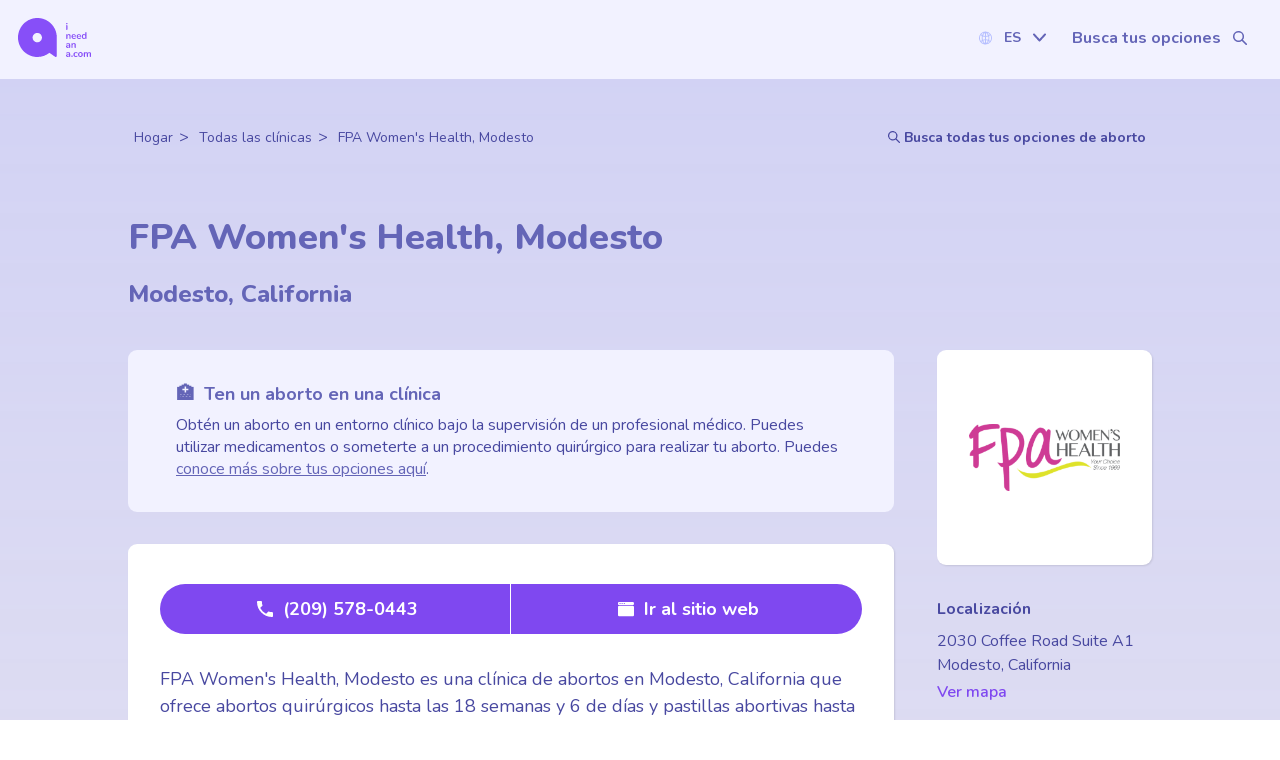

--- FILE ---
content_type: application/javascript; charset=utf-8
request_url: https://www.ineedana.com/_next/static/chunks/4469-aa497d70c92f5609.js
body_size: 12447
content:
try{let e="undefined"!=typeof window?window:"undefined"!=typeof global?global:"undefined"!=typeof globalThis?globalThis:"undefined"!=typeof self?self:{},i=(new e.Error).stack;i&&(e._sentryDebugIds=e._sentryDebugIds||{},e._sentryDebugIds[i]="a931c3bc-1341-4e1d-8195-abbb2afd2fdf",e._sentryDebugIdIdentifier="sentry-dbid-a931c3bc-1341-4e1d-8195-abbb2afd2fdf")}catch(e){}"use strict";(self.webpackChunk_N_E=self.webpackChunk_N_E||[]).push([[4469],{78154:function(e,i,n){n.d(i,{Z:function(){return f}});var t=n(57437),l=n(2265),r=n(16420),a=n(52865),s=n(43527),o=n(67827);let d=r.ZP.a.withConfig({componentId:"sc-ff828436-0"})(["display:inline-block;background-color:transparent;color:",";font-weight:400;border:0;border-bottom:4px solid ",";cursor:pointer;padding:12px 6px;transition:border-bottom-color 0.15s linear,background-color 0.15s linear;margin-right:24px;&:hover{color:",";}@media ","{margin-right:40px;}"],s.Z.navy,e=>e.$isSelected?s.Z.purpleMed:s.Z.grayLight,s.Z.purpleMed,a.bp.lg),c=r.ZP.li.withConfig({componentId:"sc-ff828436-1"})(["position:relative;z-index:2;"]);var h=e=>{let{anchor:i,setSelectedTab:n,index:l,isSelected:r=!1,children:a}=e;return(0,t.jsx)("span",{children:(0,t.jsx)(c,{children:(0,t.jsx)(d,{onClick:()=>n(l),"aria-controls":"tabpanel-".concat(l),role:"tab",$isSelected:r,href:"#".concat(i),children:(0,t.jsx)(o.default,{fontWeight:600,noMargin:!0,children:a})})})})},p=n(38856),u=n(66750);let x=r.ZP.div.withConfig({componentId:"sc-2c7052ca-0"})(["position:sticky;background-color:",";top:0;left:0;right:0;padding-top:",";z-index:99;height:",";"," "," &:after{content:'';position:absolute;bottom:0;height:",";background-color:",";z-index:0;","}"],s.Z.white,e=>e.$doNotShowTabs&&!e.$isSticky?"0":"1rem",e=>e.$doNotShowTabs&&!e.$isSticky?"0":"auto",e=>e.$isSticky?"\n                filter: drop-shadow(2px 2px 13px rgba(0, 0, 0, 0.25));\n                transition: filter 0.15s linear;":"",e=>e.$inModal?"@media ".concat(a.bp.md," {\n        top: -3rem;\n    }"):"",e=>e.$doNotShowTabs&&!e.$isSticky?"0":"100%",s.Z.white,e=>e.$inModal?"\n                left: -2rem;\n                right: -2rem;\n                width: calc(100% + 4rem);\n            ":"\n                left: -8rem;\n                right: -8rem;\n                width: calc(100% + 16rem);"),g=r.ZP.ul.withConfig({componentId:"sc-2c7052ca-1"})(["display:flex;align-items:center;margin-top:6px;",""],e=>{if(!e.$doNotShowTabs)return"\n                &:after {\n                    content: '';\n                    position: absolute;\n                    bottom: 0;\n                    height: 4px;\n                    background-color: ".concat(s.Z.grayLight,";\n                    width: 100%;\n                    z-index: 1;\n                }\n            ")});var f=e=>{let{children:i,heading:n,inModal:r}=e,[a,d]=(0,l.useState)(0),[c,f]=(0,l.useState)(null);(0,l.useEffect)(()=>{f(document.getElementById("modal-scroll-container"))},[]);let m=(0,l.useRef)(null),v=(0,u._)(m,c),j=null==i?void 0:i.filter(e=>!!e),_=!j||(null==j?void 0:j.length)<=1;return(0,t.jsxs)(x,{$inModal:r,ref:m,$isSticky:v,$doNotShowTabs:_,children:[n&&v&&(0,t.jsx)(o.default,{tag:"h2",size:_?"1rem":"0.8rem",margin:"".concat(_?"0.75rem":0," 0 0"),color:s.Z.periwinkle,style:{position:"relative",zIndex:1,maxWidth:"80%"},children:n}),_?(0,t.jsx)(p.default,{}):(0,t.jsxs)(g,{$doNotShowTabs:_,children:[(0,t.jsx)(t.Fragment,{children:null==j?void 0:j.map((e,i)=>{var n;return(0,t.jsx)(h,{anchor:null==e?void 0:null===(n=e.props)||void 0===n?void 0:n.anchor,index:i,setSelectedTab:d,isSelected:a===i,children:e},i)})}),")"]})]})}},54469:function(e,i,n){n.d(i,{Z:function(){return et}});var t=n(57437),l=n(2265),r=n(16420),a=n(70764),s=n.n(a),o=n(43527),d=n(67827),c=n(91391),h=n(78154),p=e=>(0,t.jsx)("span",{children:e.children}),u=n(94052),x=n(38856),g=n(4166),f=n(29954),m=n(32804),v=n(86824),j=n(38187),_=n(59377),b=n(77650),w=n(16140),y=n(41454),Z=n(60692),k=n(42586),C=e=>{let{providerPricing:i,userWeeks:n,placement:l}=e,r=(0,k.useTranslations)("labels.surgical_pricing");if(!i)return null;let{minSurgical:a,priceSchedule:s}=i;if(n&&!s[n]||!(null==a?void 0:a.price)||!(null==a?void 0:a.week))return null;let o=r("in_clinic_procedure",{X:n?"".concat(n):"".concat(a.week),Y:n?s[n]:a.price});return(0,t.jsx)(d.default,{tag:"standalone"===l?"p":"strong",margin:"1rem 0",children:o})},I=n(71973),T=n(55287),$=n(52865),P=n(56917),M=n(54054),F=n(26381),S=n(24939),O=n(99544),z=n(45313);let L=(e,i)=>{if(i&&0!==i.length)return i.includes(S.G.OFFERED)?1===i.length?e("clinic_servicessedation_offered"):"".concat(e("clinic_servicessedation_available")," ").concat(i.filter(e=>e!==S.G.OFFERED).join(", ")):"".concat(e("clinic_servicessedation_options_include")," ").concat(i.join(", "))},W=r.ZP.div.withConfig({componentId:"sc-57e8f4e8-0"})(["display:flex;justify-content:flex-start;align-items:flex-start;gap:2rem;padding:0 0.5rem;flex-direction:column;@media ","{flex-direction:row;}"],$.bp.sm),E=r.ZP.div.withConfig({componentId:"sc-57e8f4e8-1"})(["display:flex;flex-direction:column;justify-content:flex-start;align-items:flex-start;margin-bottom:1rem;flex:0 40%;"]),D=e=>{let{currentFilters:i,placement:n,clinic:l}=e,r=(0,k.useTranslations)("labels"),a="standalone"===n,s=a?22:28,c=a?"p":"h4",{services:{surgicalLmp:h,surgical:p,medical:u,medLmp:x},maxCostPills:g,urlSlug:f}=l,{allProviderPricing:m}=(0,z.Z)(),v=null==m?void 0:m.find(e=>(null==e?void 0:e.urlSlug)===f),j=null==i?void 0:i.weeks;return(0,t.jsxs)(W,{children:[p&&(0,t.jsxs)(E,{children:[(0,t.jsx)(F.Z,{name:"inClinic",width:s,height:s,style:{marginBottom:8}}),(0,t.jsx)(d.default,{tag:c,customHtmlTag:"strong",color:o.Z.navy,margin:"0.5rem 0",children:r("clinic_servicesurgical")}),(0,t.jsx)(d.default,{tag:"p",noMargin:!0,children:!!h&&(0,Z.Z)({lmp:h,t:r})}),(!!v||!!g)&&(0,t.jsx)(C,{providerPricing:v,userWeeks:j&&j>=6?j:null,placement:n})]}),u&&(0,t.jsxs)(E,{children:[(0,t.jsx)(F.Z,{name:"pills",width:s,height:s,style:{marginBottom:8}}),(0,t.jsx)(d.default,{tag:c,customHtmlTag:"strong",color:o.Z.navy,margin:"0.5rem 0",children:r("clinic_servicemedical")}),(0,t.jsx)(d.default,{tag:"p",noMargin:!0,children:!!x&&(0,Z.Z)({lmp:x,t:r,price:g})})]})]})},A=e=>{let{clinic:i,placement:n}=e,l=(0,k.useTranslations)("labels"),{services:{freepregnancytest:r}}=i;return r?(0,t.jsx)(b.Z,{headingColor:o.Z.periwinkle,id:"services-additional-info",heading:l("detail_card_additional_services"),isOpen:"standalone"===n,children:(0,t.jsx)(t.Fragment,{children:r&&(0,t.jsx)(d.default,{children:l("clinic_servicefreepregnancytest")})})}):null};var N=e=>{var i;let{currentFilters:n,clinic:l,placement:r}=e,{user:a}=(0,v.aF)(),c=(0,O.Z)(),{pricelist:h,services:{additionalinfo:p,forMinors:u,translation:g,medicaid:f},yelp:m,urlSlug:Z,maxCostPills:C,fundingAssistance:$,restrictedContent:F}=l,S=null==$?void 0:$.includes("California State Fund"),W=(0,k.useTranslations)("labels"),{allProviderPricing:E}=(0,z.Z)(),N=null==E?void 0:E.find(e=>(null==e?void 0:e.urlSlug)===Z),R=(!!N||!!C)&&!s()(N)&&!!(null==N?void 0:null===(i=N.extraCostInfo)||void 0===i?void 0:i.length),Y="standalone"===r;return(0,t.jsxs)("div",{children:[!Y&&(0,t.jsx)(D,{currentFilters:n,placement:r,clinic:l}),S&&(0,t.jsx)(_.default,{content:W(a?"csf_funding_assistance_logged_in":"csf_funding_assistance_not_logged_in"),style:{margin:"2rem 0"}}),Y?(0,t.jsx)(P.Z,{}):(0,t.jsx)(M.Z,{provider:l,providerPricing:N,currentFilters:n}),(0,t.jsx)(x.default,{$height:20}),(0,t.jsx)(w.Z,{children:(0,t.jsxs)(t.Fragment,{children:[(R||!!f)&&!Y&&(0,t.jsx)(b.Z,{headingColor:o.Z.periwinkle,heading:W("detail_card_cost_info"),children:(0,t.jsxs)(t.Fragment,{children:[!!(null==N?void 0:N.extraCostInfo)&&(0,t.jsx)(_.default,{content:N.extraCostInfo}),!!f&&(0,t.jsx)(d.default,{children:W("clinic_servicemedicaid")}),!!h&&(0,t.jsx)(j.default,{target:"_blank",href:h,style:{margin:"1em 0 0"},children:W("clinic_pricelist")})]})}),!Y&&(0,t.jsx)(A,{clinic:l,placement:r}),(0,t.jsx)(b.Z,{id:"services-additional-info",headingColor:o.Z.periwinkle,heading:W("clinic_detail_more_information"),isOpen:Y,children:(0,t.jsxs)(t.Fragment,{children:[!!p&&(0,t.jsx)(_.default,{content:p}),(0,t.jsx)(I.Z,{clinic:l}),!!m&&(0,t.jsxs)(t.Fragment,{children:[(0,t.jsx)("br",{}),(0,t.jsx)(T.Z,{href:m})]})]})}),Y&&(0,t.jsx)(A,{clinic:l,placement:r}),!!u&&(0,t.jsx)(b.Z,{id:"services-for-minors",headingColor:o.Z.periwinkle,heading:W("clinic_detail_for_minors"),isOpen:!!c.age&&c.age<=18,children:(0,t.jsx)(_.default,{content:u})}),!!g&&(0,t.jsx)(b.Z,{id:"services-translation",headingColor:o.Z.periwinkle,heading:W("clinic_detail_translation_services"),isOpen:Y,children:(0,t.jsx)(_.default,{content:g})}),(!!(null==F?void 0:F.sedation)||!!(null==F?void 0:F.notesForSupport))&&(0,t.jsxs)(y.default,{roles:["general"],children:[!!(null==F?void 0:F.notesForSupport)&&(0,t.jsx)(b.Z,{isOpen:!0,hasBorderTop:!0,id:"services-support-notes",headingColor:o.Z.periwinkle,heading:W("clinic_detail_notes_for_support"),children:(0,t.jsx)(_.default,{content:F.notesForSupport})}),!!(null==F?void 0:F.sedation)&&(0,t.jsx)(b.Z,{isOpen:!0,hasBorderTop:!0,id:"services-sedation",headingColor:o.Z.periwinkle,heading:W("clinic_detail_sedation_services_offered"),children:(0,t.jsx)(d.default,{children:L(W,F.sedation)})})]})]})})]})},R=n(21832),Y=n(33681),B=e=>{let{clinic:i,placement:n}=e,{city:l,state:r,zipcode:a,streetAddress:s,addressLink:o,latitude:c,longitude:h,driveTime:p}=i,u=(0,k.useTranslations)("labels");return(0,t.jsxs)("div",{children:[(0,t.jsx)(t.Fragment,{children:(0,t.jsx)(R.Z,{latitude:c,longitude:h,heading:"Location",streetAddress:s,city:l,state:r,zipcode:a,addressLink:o,placement:n})}),(0,t.jsx)(t.Fragment,{children:"number"==typeof p&&(0,t.jsxs)(t.Fragment,{children:[(0,t.jsx)(x.default,{}),(0,t.jsx)(d.default,{fontWeight:800,children:u("clinic_detail_travel_options")}),(0,t.jsx)(d.default,{customHtmlTag:"span",noMargin:!0,children:(0,t.jsx)(Y.Z,{driveTime:p,showTravelCheckListLink:!0})}),(0,t.jsx)(x.default,{})]})})]})},H=n(8115),q=n(38675),G=n(70964),U=n(94101),X=n(89106),J=n(38474),K=n(57769),Q=n(69117),V=n(21867);let ee=r.ZP.div.withConfig({componentId:"sc-1dfa71d5-0"})(["color:",";max-width:90%;"],o.Z.purpleDark),ei=r.ZP.div.withConfig({componentId:"sc-1dfa71d5-1"})(["height:100%;"]),en=r.ZP.div.withConfig({componentId:"sc-1dfa71d5-2"})(["height:100%;flex-grow:1;display:flex;flex-direction:column;"]);var et=e=>{var i;let{currentFilters:n,clinic:r,placement:a="default",showContactButtons:v=!1}=e,{hours:_,city:b,state:w,stateLongName:y,addressLink:Z,hideAddress:C,latitude:I,longitude:T,services:$,dateupdated:P,urlSlug:M,phone:F,website:S,appointmentForm:O,displayLoginOnly:z,analyticsProviderReferralType:L}=r,{stateLegalData:W}=(0,Q.Z)(),E=W.find(e=>e.stateName===y),{orgs:D}=(0,X.Z)(),{supportOrgs:A,partnerOrgs:R}=(0,q.Y)(r,D),Y=(null===(i=r.url)||void 0===i?void 0:i.startsWith("http"))?r.url:"https://www.ineedana.com"+r.url,et=(0,k.useTranslations)("labels"),el={services:"services",location:"location",hours:"hours"},[er,ea]=(0,l.useState)(!1),[es,eo]=(0,l.useState)(!1),ed=!s()($),ec=I&&T&&b&&w&&Z&&!C,eh="standalone"===a?J.Mv:J.Cx;return(0,t.jsxs)(ei,{id:"clinic-detail-card",children:[z&&(0,t.jsx)(eh,{$colorFilled:!0,$providerType:"clinic",$isMap:"map"===a,children:(0,t.jsx)(J.kk,{$colorFilled:!0,$providerType:"clinic",children:(0,t.jsx)(J.w9,{$colorFilled:!0,$providerType:"clinic",children:et("clinic_detail.banner.private_card")})})}),(0,t.jsxs)(ee,{children:[(0,t.jsx)(d.default,{tag:"h4",customHtmlTag:"p",margin:"0 0 0.5rem",color:o.Z.purpleDark,children:r.formattedCityState}),(0,t.jsx)(d.default,{tag:"h1",textAlign:"left",noMargin:!0,children:r.name}),(0,t.jsx)(U.default,{data:{url:Y},styleType:"button"})]}),(0,t.jsx)(t.Fragment,{children:("default"!==a||v)&&(0,t.jsx)(f.Z,{phoneNumber:F,website:S,position:"relative",analyticsProviderReferralType:L||"brick&mortar"})}),(0,t.jsx)(t.Fragment,{children:"standalone"!==a&&(0,t.jsxs)(h.Z,{inModal:!0,heading:r.name,children:[ed&&(0,t.jsx)(p,{anchor:el.services,children:et("support_services")}),ec&&(0,t.jsx)(p,{anchor:el.location,children:et("clinic_detail_location")}),!!_&&(0,t.jsx)(p,{anchor:el.hours,children:et("clinic_hours")})]})}),(0,t.jsxs)(en,{children:[(0,t.jsxs)(t.Fragment,{children:[ed&&(0,t.jsx)(u.Z,{id:el.services,heading:et("clinic_services"),children:(0,t.jsx)(N,{clinic:r,currentFilters:n})}),(0,t.jsx)(x.default,{$height:25})]}),(!!(null==A?void 0:A.length)||!!(null==R?void 0:R.length))&&(0,t.jsxs)(g.Z,{contentMaxWidth:"600px",contentWidth:"100%",children:[(0,t.jsx)(d.default,{margin:"0 0 2px",children:et("clinic_detail_support_link_prompt")}),(0,t.jsx)("div",{style:{display:"flex",justifyContent:"center"},children:(0,t.jsx)(j.i,{$noMargin:!0,onClick:()=>{ea(!er)},children:et(er?"clinic_support_org_minimize":"clinic_support_org_expand")})}),(0,t.jsx)(m.Z,{supportOrgs:A,supportOrgExpanded:er,partnerOrgs:R})]}),(0,t.jsx)(t.Fragment,{children:ec&&(0,t.jsx)(u.Z,{id:el.location,children:(0,t.jsx)(B,{clinic:r})})}),(ec&&!!(null==A?void 0:A.length)||!!(null==R?void 0:R.length))&&(0,t.jsx)(t.Fragment,{children:(0,t.jsxs)(g.Z,{contentMaxWidth:"600px",contentWidth:"100%",children:[(0,t.jsx)(d.default,{margin:"0 0 2px",children:et("clinic_detail_support_travel_help_prompt")}),(0,t.jsx)("div",{style:{display:"flex",justifyContent:"center"},children:(0,t.jsx)(j.i,{$noMargin:!0,style:{justifyContent:"center"},onClick:()=>{eo(!es)},"data-testid":"show-support-org",children:et(es?"clinic_support_org_minimize":"clinic_support_org_expand")})}),(0,t.jsx)(m.Z,{supportOrgs:A,supportOrgExpanded:es,partnerOrgs:R})]})}),(0,t.jsx)(t.Fragment,{children:_?(0,t.jsxs)("div",{children:[(0,t.jsx)(x.default,{$height:28}),(0,t.jsxs)(u.Z,{id:el.hours,heading:et("clinic_hours"),children:[(0,t.jsx)(H.Z,{clinic:r}),(0,t.jsx)(x.default,{$height:24,$heightLg:32})]})]}):(0,t.jsx)("div",{children:(0,t.jsxs)(u.Z,{id:el.hours,heading:et("clinic_availability"),children:[(0,t.jsx)(G.Z,{clinic:r,showHeading:!1}),(0,t.jsx)(x.default,{$height:24,$heightLg:0})]})})}),(0,t.jsx)(t.Fragment,{children:O&&(0,t.jsx)(c.default,{href:O,target:"_blank",$styleType:"secondary",$maxWidth:"325px",as:"a",children:et("clinic_book_cta")})}),(0,t.jsx)(V.default,{urlSlug:M,dateupdated:P}),(0,t.jsx)(K.default,{placement:a,stateLegality:E})]})]})}},8115:function(e,i,n){var t=n(57437);n(2265);var l=n(16420),r=n(52865),a=n(38856),s=n(91372),o=n(70964);let d=l.ZP.div.withConfig({componentId:"sc-563de67b-0"})(["display:grid;grid-template-columns:1fr;column-gap:24px;@media ","{grid-template-columns:7fr 5fr;}"],r.bp.lg);i.Z=e=>{let{clinic:i,showAvailability:n=!0}=e,{hours:l}=i;return(0,t.jsx)("div",{children:(0,t.jsxs)(d,{children:[(0,t.jsx)(s.Z,{hours:l}),n&&(0,t.jsxs)("div",{children:[(0,t.jsx)(a.default,{$height:24,$heightLg:0}),(0,t.jsx)(o.Z,{clinic:i})]})]})})}},70964:function(e,i,n){var t=n(57437),l=n(2265),r=n(16420),a=n(86824),s=n(71096),o=n.n(s),d=n(43527),c=n(91391),h=n(67827),p=n(41454),u=n(38187),x=n(42586),g=n(17627),f=n(38856),m=n(46679),v=n(32079);let j=r.ZP.div.withConfig({componentId:"sc-30021c80-0"})(["border-radius:7px;width:100%;"]),_=r.ZP.div.withConfig({componentId:"sc-30021c80-1"})(["border-radius:7px;background-color:#ebebff;width:100%;padding:15px;"]),b=r.ZP.div.withConfig({componentId:"sc-30021c80-2"})(["display:flex;flex-direction:column;align-items:center;justify-content:center;margin-bottom:20px;"]),w=(0,r.ZP)(c.default).withConfig({componentId:"sc-30021c80-3"})(["max-width:190px;background-color:",";&:not(:first-of-type){margin-top:7px;}&:first-of-type{margin-top:0;}"],d.Z.purpleDark),y=r.ZP.div.withConfig({componentId:"sc-30021c80-4"})(["width:100%;height:125px;"]),Z=r.ZP.div.withConfig({componentId:"sc-30021c80-5"})(["margin:24px 0;"]);i.Z=e=>{let{clinic:i,showHeading:n=!0}=e,r=(0,x.useTranslations)("labels"),{user:s}=(0,a.aF)(),[c,k]=(0,l.useState)(),[C,I]=(0,l.useState)(!1),[T,$]=(0,l.useState)("loading"),P=e=>{let i=e.currentTarget.getAttribute("value");null===i?k(void 0):k({waitTime:parseInt(i,10),createdAt:new Date}),I(!0)};if((0,m.Z)({handleAvailabilityResponse:e=>{e?(k(e),$("availability")):($("prompt"),k(void 0))},clinicId:i.id}),(0,v.Z)({submitInProgress:C,submissionBody:{waitTime:null==c?void 0:c.waitTime,clinicId:i.id,name:i.name,submittedBy:s&&s.email},handleUpdateResponse:e=>{"error"in e?$("prompt.failure"):($("prompt.success"),setTimeout(()=>{$("availability")},3e3)),I(!1)}}),"loading"===T)return(0,t.jsx)(y,{children:(0,t.jsx)(g.Z,{loading:!0})});if("availability"===T){if(!c)return;let e=o()().diff(c.createdAt,"month"),i="availability_reported_months_ago";0===e&&(i="availability_reported_this_month");let l="availability_".concat(-1===c.waitTime?"walkin":1===c.waitTime?"1_week":"".concat(c.waitTime,"_weeks"));return(0,t.jsxs)(j,{children:[n&&(0,t.jsx)(h.default,{tag:"h4",children:r("availability_heading")}),(0,t.jsx)(h.default,{children:r(l)}),(0,t.jsx)(h.default,{children:r(i,{months_ago:e})}),(0,t.jsx)(p.default,{roles:["volunteer","general","clinic_affiliated"],simple:!0,children:(0,t.jsxs)(h.default,{children:[r("availability_correction_prompt")," ",(0,t.jsx)(u.i,{onClick:()=>{$("prompt")},children:r("clinic_letusknow")})]})})]})}return T.startsWith("prompt")?(0,t.jsx)(p.default,{roles:["volunteer","general","clinic_affiliated"],simple:!0,children:(0,t.jsxs)(_,{children:[(0,t.jsxs)(t.Fragment,{children:[(0,t.jsx)(h.default,{tag:"h4",color:d.Z.purpleMed,children:r("availability_beta")}),(0,t.jsx)(h.default,{children:r("availability_prompt")})]}),(0,t.jsx)(f.default,{$height:10}),"prompt.success"===T&&(0,t.jsx)(Z,{children:(0,t.jsx)(h.default,{color:d.Z.purpleMed,children:r("availability_success")})}),"prompt.failure"===T&&(0,t.jsx)(Z,{children:(0,t.jsx)(h.default,{size:"24px",color:d.Z.purpleMed,children:r("availability_failure")})}),"prompt"===T&&(0,t.jsxs)(b,{children:[(0,t.jsx)(w,{value:"-1",onClick:P,children:r("availability_option_walkin")}),(0,t.jsx)(w,{value:"0",onClick:P,children:r("availability_option_0")}),(0,t.jsx)(w,{value:"1",onClick:P,children:r("availability_option_1")}),(0,t.jsx)(w,{value:"2",onClick:P,children:r("availability_option_2")}),(0,t.jsx)(w,{value:"3",onClick:P,children:r("availability_option_3")}),(0,t.jsx)(w,{value:"4",onClick:P,children:r("availability_option_4")}),(0,t.jsx)(w,{onClick:P,children:r("availability_no_info_available")})]}),(0,t.jsx)(f.default,{$height:6}),(0,t.jsx)(h.default,{children:r("availability_logged_in_description")})]})}):null}},91372:function(e,i,n){var t=n(57437);n(2265);var l=n(16420),r=n(67827),a=n(42586);let s=l.ZP.div.withConfig({componentId:"sc-e3961c08-0"})([""]),o=l.ZP.div.withConfig({componentId:"sc-e3961c08-1"})(["display:grid;grid-template-columns:minmax(0,2fr) minmax(0,4fr);column-gap:2rem;"]),d=e=>{let{hours:i}=e,n=(0,a.useTranslations)("labels")("days_of_week").split(",").map(e=>e.trim());return i?(0,t.jsx)(t.Fragment,{children:["Monday","Tuesday","Wednesday","Thursday","Friday","Saturday","Sunday"].map((e,l)=>{let a=i[e];if(void 0===a)return null;let s=n[l];return(0,t.jsxs)(o,{children:[(0,t.jsx)(r.default,{margin:"0.5rem 0 0",children:s}),(0,t.jsx)(r.default,{margin:"0.5rem 0 0",children:a})]},l)})}):null};i.Z=e=>{let{hours:i}=e,n=(0,a.useTranslations)("labels");return i?(0,t.jsxs)(s,{children:[i&&i.timeZone&&(0,t.jsxs)(r.default,{tag:"h4",noMargin:!0,children:[n("timezone"),": ",i.timeZone]}),(0,t.jsx)(d,{hours:i})]}):null}},33681:function(e,i,n){n.d(i,{x:function(){return h}});var t=n(57437);n(2265);var l=n(26381),r=n(67827),a=n(59377),s=n(16420),o=n(52865),d=n(42586);let c=s.ZP.div.withConfig({componentId:"sc-aa8773e-0"})(["display:grid;grid-template-rows:1fr auto;@media ","{grid-template-columns:1fr auto;}"],o.bp.lg),h=e=>{if(!e)return"";let i=e/60,n=Math.floor(i/60),t=Math.floor(i),l=t%60;return n>=1?"".concat(n," hr").concat(1===n?"":"s").concat(0===l?"":" ".concat(l," min")):"".concat(t," min")};i.Z=e=>{let{driveTime:i,hideIcon:n,textSize:s,showTravelCheckListLink:o=!1}=e,p=(0,d.useTranslations)("labels");return i?(0,t.jsxs)(c,{children:[(0,t.jsxs)(r.default,{inheritColor:!0,size:"small"===s?"14px":void 0,margin:"0",children:[!n&&(0,t.jsx)(l.Z,{name:"car",width:22,height:10,display:"inline",justify:"unset"}),h(i)," ",p("clinic_drive")]}),i>180&&o&&(0,t.jsx)(r.default,{inheritColor:!0,size:"small"===s?"14px":void 0,margin:"0",children:(0,t.jsx)(a.default,{content:p("clinic_travel_checklist")})})]}):null}},71973:function(e,i,n){var t=n(57437);n(2265);var l=n(16420),r=n(43527),a=n(26381),s=n(67827),o=n(38187),d=n(96200),c=n(42586);let h=l.ZP.section.withConfig({componentId:"sc-17fdaab0-0"})(["margin-top:24px;"]),p=e=>{let{children:i}=e;return(0,t.jsx)(s.default,{tag:"small",color:r.Z.grayDark,style:{maxWidth:"none",marginTop:4},children:i})},u=()=>(0,t.jsx)(a.Z,{name:"badge",width:13,height:17,fill:r.Z.periwinkle,style:{marginRight:"2px"}});i.Z=e=>{let{clinic:i}=e,n=(0,c.useTranslations)("labels"),{naf:l,acn:r}=i;return(0,t.jsxs)(h,{className:"membershipSection",children:[(0,t.jsxs)(s.default,{tag:"h4",margin:"0 0 0.5rem",style:{display:"flex",alignItems:"center"},children:[!l&&!r&&(0,t.jsx)(u,{}),"\xa0",n("clinic_membership")]}),l||r?(0,t.jsxs)(t.Fragment,{children:[l&&(0,t.jsx)("div",{children:(0,t.jsxs)(o.default,{href:"https://prochoice.org/",target:"_blank",rel:"noopener",children:[(0,t.jsx)(u,{}),n("advsearch_membership_naf")]})}),r&&(0,t.jsx)("div",{children:(0,t.jsxs)(o.default,{href:"https://www.abortioncarenetwork.org/",rel:"noopener",target:"_blank",children:[(0,t.jsx)(u,{}),n("advsearch_membership_acn")]})})]}):(0,t.jsx)(t.Fragment,{children:(0,t.jsxs)(s.default,{children:[n("clinic_no_membership")," ",(0,t.jsx)(d.default,{href:"https://www.abortioncarenetwork.org/",forceExternalLink:!0,children:n("advsearch_membership_acn")})," ","or"," ",(0,t.jsx)(d.default,{href:"https://prochoice.org/",forceExternalLink:!0,children:n("advsearch_support_referral_naf")})," "]})}),(0,t.jsx)(p,{children:n("clinic_membership_description")})]})}},32804:function(e,i,n){n.d(i,{Z:function(){return et}});var t=n(57437),l=n(2265),r=n(34935),a=n.n(r),s=n(47230),o=n.n(s),d=n(67827),c=n(86824),h=n(16420),p=n(71096),u=n.n(p),x=n(52865),g=n(43527),f=n(29954),m=n(13144),v=n(38187),j=n(96200),_=n(59377),b=n(41454),w=n(16140),y=n(38856),Z=n(33145),k=n(77650),C=n(56655),I=n(90947),T=n(33197),$=n(42586),P=n(2277);let M=h.ZP.div.withConfig({componentId:"sc-7464001c-0"})(["margin:5px;display:flex;flex-direction:row;align-items:center;&:first-child{flex-shrink:0;}& img{margin-right:7px;}"]),F=h.ZP.div.withConfig({componentId:"sc-7464001c-1"})(["display:flex;flex-wrap:wrap;gap:6px;"]),S=h.ZP.div.withConfig({componentId:"sc-7464001c-2"})(["",""],e=>e.$hasPlusText?"\n                max-width: 160px;\n\n                @media ".concat(x.bp.md," {\n                    max-width: 220px;\n                }\n\n                @media ").concat(x.bp.lg," {\n                    max-width: 280px;\n                }\n            "):"\n                max-width: 80%;\n            "),O=e=>{let{activeSubservices:i,service:n}=e;return(0,t.jsx)(F,{children:i.map(e=>(0,t.jsx)(C.Z,{children:e.label},"".concat(e.id,"-").concat(n.key)))})};var z=e=>{var i,n;let{service:l,contentType:r="default",updateService:a,serviceExists:s,isUpdated:o,isOpen:c}=e,h=(0,P.Z)({roles:["general","clinic_affiliated"]}),p=(0,$.useTranslations)("labels"),u="editing"===r,x=(null==l?void 0:null===(i=l.subservices)||void 0===i?void 0:i.length)?null==l?void 0:null===(n=l.subservices)||void 0===n?void 0:n.filter(e=>u?!!e:e.active&&!e.hideOnCard).sort((e,i)=>e.label.toLowerCase().localeCompare(i.label.toLowerCase())):[],g=h&&x.length?"+ ".concat(x.length," ").concat((0,T.TS)({arr:x,t:p})):void 0;return(0,t.jsx)(k.Z,{isOpen:c,heading:(0,t.jsxs)(M,{children:[l.icon&&(0,t.jsx)(I.fb,{children:(0,t.jsx)(Z.default,{src:l.icon,alt:l.label,width:24,height:24})}),"\xa0\xa0\xa0",(0,t.jsx)(S,{$hasPlusText:!!g,children:(0,t.jsx)(d.default,{noMargin:!0,size:"16px",children:l.label})})]}),chevronPosition:"right",plusText:g,children:h&&(null==x?void 0:x.length)&&!u?(0,t.jsx)(O,{activeSubservices:x,service:l}):u?(0,t.jsxs)(t.Fragment,{children:[(0,t.jsxs)(I.C1,{onClick:a,children:[s&&o&&p("update_multifield_remove"),!s&&o&&p("update_multifield_add")]}),(0,t.jsx)("div",{})]}):null},l.label)};let L=h.ZP.div.withConfig({componentId:"sc-40766076-0"})(["display:grid;grid-column:2 / 3;grid-row:1 / 3;grid-template-rows:subgrid;padding-right:10px;"]),W=h.ZP.div.withConfig({componentId:"sc-40766076-1"})(["grid-row:1 / 2;align-self:baseline;padding:12px 0 0;"]),E=h.ZP.div.withConfig({componentId:"sc-40766076-2"})(["",";"],e=>e.$clamp&&"\n    -webkit-line-clamp: 2;\n    line-clamp: 2;\n    display: -webkit-box;\n    -webkit-box-orient: vertical;\n    overflow: hidden;\n    "),D=(0,h.ZP)(d.default).withConfig({componentId:"sc-40766076-3"})(["user-select:text;",";"],e=>e.$clamp&&"\n    -webkit-line-clamp: 2;\n    line-clamp: 2;\n    display: -webkit-box;\n    -webkit-box-orient: vertical;\n    overflow: hidden;\n    "),A=(0,h.ZP)(d.default).withConfig({componentId:"sc-40766076-4"})(["display:none;",":hover &,",":focus &{display:inline-block;}"],L,L);var N=e=>{let{solidarityContact:i,isOpen:n}=e,r=(0,$.useTranslations)("labels"),{user:a}=(0,c.aF)(),[s,o]=(0,l.useState)(r("click_to_copy"));return a&&i?(0,t.jsxs)(L,{onClick:async e=>{n&&(e.stopPropagation(),await navigator.clipboard.writeText(i),o(r("copied")),await new Promise(e=>setTimeout(e,1500)),o(r("click_to_copy")))},children:[(0,t.jsxs)(W,{children:[(0,t.jsx)(d.default,{tag:"small",size:"12px",fontWeight:800,color:n?g.Z.white:g.Z.periwinkle,children:r("solidarity_contact")}),n&&(0,t.jsx)(A,{tag:"small",size:"12px",fontWeight:900,color:g.Z.purpleMed,margin:"0 0 0 1.5em",children:s})]}),(0,t.jsx)(E,{$clamp:!n,children:(0,t.jsx)(D,{$clamp:!n,size:"12px",color:n?g.Z.white:g.Z.periwinkle,children:i})})]}):null};let R=h.ZP.div.withConfig({componentId:"sc-30744ba1-0"})(["text-align:initial;display:flex;flex-direction:column;justify-content:flex-start;align-items:stretch;"]),Y=h.ZP.button.withConfig({componentId:"sc-30744ba1-1"})(["border:0;width:100%;color:",";display:grid;grid-template-columns:1fr auto;margin:15px 0px 0px 0px;box-shadow:0px 3px 8px rgb(0 3 0 / 15%);border-radius:",";background-color:",";cursor:pointer;text-align:left;"],g.Z.periwinkle,e=>e.$isOpen?"3px 3px 0 0":"3px",e=>e.$isOpen?g.Z.periwinkle:g.Z.white),B=h.ZP.div.withConfig({componentId:"sc-30744ba1-2"})(["display:grid;grid-template-rows:subgrid;grid-column:1 / 2;grid-row:1 / 3;"]),H=h.ZP.div.withConfig({componentId:"sc-30744ba1-3"})(["width:100%;max-width:100%;background-color:",";display:",";padding:20px;box-shadow:0px 3px 8px rgb(0 3 0 / 15%);border-radius:3px;"],g.Z.white,e=>e.$isOpen?"inline-block":"none"),q=h.ZP.span.withConfig({componentId:"sc-30744ba1-4"})(["border:0;background:none;display:inline-block;position:absolute;"," color:",";text-decoration:underline;cursor:pointer;font-weight:300;padding:10px;text-align:right;&:hover{color:",";}",":hover &{visibility:visible;}"],e=>{let{$isOpen:i}=e;return!i&&"visibility: hidden;"},e=>e.$isOpen?g.Z.white:"inherit",e=>e.$isOpen?g.Z.white:"inherit",Y),G=(0,h.ZP)(d.default).withConfig({componentId:"sc-30744ba1-5"})(["color:",";margin-bottom:0;padding:10px;",":hover &{visibility:hidden;}"],g.Z.grayDark,Y),U=h.ZP.div.withConfig({componentId:"sc-30744ba1-6"})(["display:flex;visibility:visible;flex-direction:row;align-items:center;flex-wrap:wrap;gap:4px;padding:",";& img{margin:0px 3px;@media (max-width:700px){margin:2px 3px;}}",":hover &{visibility:hidden;}@media ","{justify-content:flex-end;}"],e=>e.$isOpen?0:"10px",Y,x.bp.xl),X=h.ZP.div.withConfig({componentId:"sc-30744ba1-7"})(["padding:11px;background-color:#fde6ff;border-radius:3px;width:100%;text-align:center;margin-bottom:13px;& > p{margin:auto;}"]),J=h.ZP.div.withConfig({componentId:"sc-30744ba1-8"})([""]),K=h.ZP.div.withConfig({componentId:"sc-30744ba1-9"})(["display:",";flex-direction:column;margin:10px -5px;@media (max-width:700px){width:100%;min-width:300px;}"],e=>e.$isOpen?"flex":"none"),Q=(0,h.ZP)(m.Z).withConfig({componentId:"sc-30744ba1-10"})(["font-style:italic;color:",";"],e=>e.$color?e.$color:g.Z.grayDark),V=e=>{let{children:i}=e;return(0,t.jsx)(d.default,{tag:"small",color:g.Z.purpleMed,margin:"20px 0 0",children:i})},ee=h.ZP.div.withConfig({componentId:"sc-30744ba1-11"})(["display:flex;flex-direction:column;& > p{padding-right:5px;}@media ","{flex-direction:row;}"],x.bp.lg),ei=h.ZP.div.withConfig({componentId:"sc-30744ba1-12"})(["text-align:left;display:flex;align-items:center;flex-shrink:0;min-height:42px;"]);var en=e=>{let{org:i,loadOpen:n}=e,r=(0,$.useTranslations)("labels"),{user:a}=(0,c.aF)(),[s,o]=(0,l.useState)(n);if(!i)return null;let{name:h,eligibility:p,regions:x,services:m,helplinePhone:k,lastModified:C,intakeForm:I,restrictedContent:P,memberships:M,updateUrl:F,status:S,website:O,analyticsProviderReferralType:L}=i,W=u()(C).format("MMMM D YYYY"),E=(0,T.X4)(null==m?void 0:m.filter(e=>!e.hideOnCard)),D=null==M?void 0:M.filter(e=>(null==e?void 0:e.active)&&!(null==e?void 0:e.hideOnCard));return(0,t.jsxs)(R,{"data-testid":"support-org-card",children:[(0,t.jsxs)(Y,{onClick:()=>o(!s),$isOpen:s,children:[(0,t.jsxs)(B,{children:[(0,t.jsx)(d.default,{tag:"h4",textAlign:"left",color:s?g.Z.white:"inherit",noMargin:!0,style:{padding:"12px 10px 0",gridTemplateRows:"subgrid",alignSelf:"baseline"},children:h}),(0,t.jsxs)(ei,{children:[(0,t.jsx)(q,{$isOpen:s,children:r(s?"show_less_info":"show_more_info")}),S.preview&&!s?(0,t.jsx)(G,{children:S.preview}):(0,t.jsx)(U,{$isOpen:s,children:!s&&E&&E.map(e=>!!e.icon&&(0,t.jsx)(Z.default,{height:"22",width:"22",src:e.icon,alt:"".concat(e.label," icon")},"serviceIcon-".concat(h,"-").concat(e.label)))})]})]}),(0,t.jsx)(N,{isOpen:!!s,solidarityContact:null==P?void 0:P.solidarityContact})]}),(0,t.jsxs)(H,{$isOpen:s,children:[S.display&&(0,t.jsx)(X,{children:(0,t.jsx)(d.default,{noMargin:!0,color:g.Z.red,children:S.display})}),(0,t.jsxs)(K,{$isOpen:s,children:[(0,t.jsx)(d.default,{tag:"h4",color:g.Z.purpleDark,noMargin:!0,children:r("clinic_services")}),(0,t.jsx)(w.Z,{noTopLine:!0,children:E&&E.map(e=>(0,t.jsx)(z,{service:e,contentType:"default"},"service-accordion-item-".concat(e.id)))})]}),x&&(0,t.jsxs)("div",{children:[(0,t.jsx)(V,{children:"Region(s) Served:"}),(0,t.jsx)(d.default,{children:x.join(", ")})]}),p&&(0,t.jsxs)("div",{children:[(0,t.jsx)(V,{children:r("advsearch_support_eligibility")}),(0,t.jsx)(_.default,{content:p})]}),I&&(0,t.jsxs)(t.Fragment,{children:[(0,t.jsx)(y.default,{$height:18}),(0,t.jsx)(v.default,{href:I,$color:g.Z.purpleMed,target:"_blank",children:"Intake Form"})]}),!!D&&!!D.length&&(0,t.jsxs)(t.Fragment,{children:[(0,t.jsx)(y.default,{$height:18}),(0,t.jsxs)(Q,{children:["Member of\xa0",null==D?void 0:D.map(e=>null==e?void 0:e.label).join(", ")]})]}),(0,t.jsxs)("div",{style:{margin:"20px 0 0"},children:[(0,t.jsxs)(Q,{children:[r("support_info_last_updated")," ",W,"."]}),(!P||!a)&&(0,t.jsx)(ee,{children:(0,t.jsxs)(Q,{style:{margin:"10px 0 0"},children:["See information about this organization that you think is wrong? \xa0",(0,t.jsx)(j.default,{forceExternalLink:!0,nofollow:!0,href:F,children:"Let us know."})]})})]}),P&&(0,t.jsxs)(b.default,{roles:["general","clinic_affiliated"],children:[!!P.acceptsReferralsFrom&&!!P.acceptsReferralsFrom.length&&(0,t.jsxs)("div",{children:[(0,t.jsxs)(V,{children:[r("advsearch_support_accept_referral"),":"]}),(0,t.jsx)(d.default,{children:P.acceptsReferralsFrom.map(e=>(null==e?void 0:e.active)&&!(null==e?void 0:e.hideOnCard)?null==e?void 0:e.label:"").join(", ")})]}),!!P.referralMethods&&!!P.referralMethods.length&&(0,t.jsxs)("div",{children:[(0,t.jsxs)(V,{children:[r("support_referral_method_label"),":"]}),(0,t.jsx)(d.default,{children:P.referralMethods.map(e=>(null==e?void 0:e.active)&&!(null==e?void 0:e.hideOnCard)?null==e?void 0:e.label:"").join(", ")})]}),P.referralEmail&&(0,t.jsxs)("div",{children:[(0,t.jsxs)(V,{children:[r("support_referral_email"),":"]}),(0,t.jsx)(d.default,{children:P.referralEmail})]}),P.hours&&(0,t.jsxs)("div",{children:[(0,t.jsxs)(V,{children:[r("support_org_hours"),":"]}),(0,t.jsx)(d.default,{children:P.hours})]}),!!P.funding&&!!P.funding.length&&(0,t.jsxs)("div",{children:[(0,t.jsxs)(V,{children:[r("support_org_funding"),":"]}),(0,t.jsx)(d.default,{children:P.funding.map(e=>(null==e?void 0:e.active)&&!(null==e?void 0:e.hideOnCard)?null==e?void 0:e.label:"").join(", ")})]}),P.solidarityFunding&&(0,t.jsxs)("div",{children:[(0,t.jsxs)(V,{children:[r("support_solidarity_funding"),":"]}),(0,t.jsx)(d.default,{children:P.solidarityFunding})]}),P.typicalResponseTime&&(0,t.jsxs)("div",{children:[(0,t.jsxs)(V,{children:[r("support_response_time"),":"]}),(0,t.jsx)(d.default,{children:P.typicalResponseTime})]}),P.intakeMoreInfo&&(0,t.jsxs)("div",{children:[(0,t.jsxs)(V,{children:[r("support_intake_more_info"),":"]}),(0,t.jsx)(d.default,{children:P.intakeMoreInfo})]}),P.solidarityContact&&(0,t.jsxs)("div",{children:[(0,t.jsxs)(V,{children:[r("solidarity_contact_title"),":"]}),(0,t.jsx)(d.default,{children:P.solidarityContact})]}),(0,t.jsxs)(ee,{style:{margin:"20px 0 0"},children:[(0,t.jsx)(Q,{children:"See information about this organization that you think is wrong?\xa0"}),(0,t.jsx)(j.default,{forceExternalLink:!0,href:F,nofollow:!0,bold:!0,children:(0,t.jsx)(Q,{color:g.Z.purpleDark,children:"Let us know."})})]})]}),(0,t.jsx)(J,{children:(0,t.jsx)(f.Z,{analyticsProviderReferralType:L||"support-organization",position:"relative",phoneNumber:k,website:O})})]})]})},et=e=>{let{supportOrgExpanded:i,supportOrgs:n,partnerOrgs:l,supportOrgsByState:r}=e,s=(0,$.useTranslations)("labels"),c=n?el(n):n;return(0,t.jsxs)(t.Fragment,{children:[i&&!!(null==l?void 0:l.length)&&(0,t.jsxs)("div",{children:[(0,t.jsx)(d.default,{tag:"p",fontWeight:600,margin:"1rem 0 0.5rem",textAlign:"left",children:s("clinic_support_org_partner")}),l.map(e=>(0,t.jsx)(en,{org:e},"partnerOrg-".concat(e.name)))]}),i&&!!(null==c?void 0:c.length)&&(0,t.jsxs)("div",{children:[(0,t.jsx)(d.default,{tag:"p",fontWeight:600,margin:"2rem 0 0.5rem",textAlign:"left",children:s("clinic_support_org_area")}),c.map(e=>(0,t.jsx)(en,{org:e},"supportOrg-".concat(e.name)))]}),i&&!!r&&(0,t.jsx)("div",{children:Object.keys(r).sort().map(e=>{let i=a()(o()(r[e],"name"),"name");return(0,t.jsxs)("div",{children:[(0,t.jsxs)(d.default,{tag:"p",fontWeight:600,margin:"2rem 0 0.5rem",textAlign:"left",children:[s("clinic_support_org_in_state")," ",e]}),i.map(e=>(0,t.jsx)(en,{org:e},"supportOrg-".concat(e.name)))]},e)})})]})};let el=e=>a()(e,[e=>{var i;let{status:n}=e;return["paused","current"].includes(null!==(i=n.closure)&&void 0!==i?i:"")?1:0},"name"])},21867:function(e,i,n){var t=n(57437),l=n(67827),r=n(71096),a=n.n(r),s=n(73687),o=n(42586),d=n(16420),c=n(43527);i.default=e=>{let{urlSlug:i,dateupdated:n}=e,r=(0,o.useTranslations)("labels.clinic_detail.edit_cta"),s=a()(n);if(i)return(0,t.jsxs)(h,{children:[(0,t.jsx)(l.default,{tag:"h2",color:c.Z.periwinkle,margin:"1rem 0",children:r("hed")}),(0,t.jsxs)(l.default,{color:c.Z.navyMed,margin:"0 0 12px",size:"16px",children:[r("wrong_information")," ",(0,t.jsx)(p,{target:"_blank",href:{pathname:"/clinic/[slug]/edit",params:{slug:i}},"data-testid":"edit-cta-button",children:r("let_us_know")})]}),(0,t.jsx)(l.default,{color:c.Z.navyMed,size:"16px",fontStyle:"italic",children:r("last_verified",{date:s.format("MMMM D, YYYY")})})]})};let h=d.ZP.div.withConfig({componentId:"sc-7e8c6bf1-0"})(["margin:2rem 0 1rem;"]),p=(0,d.ZP)(s.rU).withConfig({componentId:"sc-7e8c6bf1-1"})(["color:",";font-weight:700;text-decoration:underline;"],c.Z.purpleMed)},57769:function(e,i,n){var t=n(57437),l=n(26381),r=n(59377),a=n(67827),s=n(71096),o=n.n(s),d=n(70764),c=n.n(d),h=n(42586),p=n(2265),u=n(16420),x=n(43527),g=n(52865),f=n(21476),m=n(66293),v=n(23883);i.default=e=>{let{stateLegality:i,placement:n="default"}=e;(0,h.useTranslations)("labels");let s=(0,h.useTranslations)("labels.clinic.laws"),{stateName:d,banned:u,max_lmp:g,wait_hours:f,minor_consent:m,minor_notification:v,lastUpdated:b}=null!=i?i:{},C=(0,p.useMemo)(()=>{switch(g){case void 0:return"unspecified";case 99:return"viability"}return"weeks"},[g]),I=j(d),T=(0,p.useMemo)(()=>{if(u)return s("banned",{state_name:d});switch(C){case"unspecified":return s("legal",{state_name:d});case"viability":return s("legal_through_viability",{state_name:d});case"weeks":return s("legal_through_weeks",{state_name:d,weeks:g})}},[u,C,g,d,s]),$=(0,p.useMemo)(()=>{let e=e=>u?s("na"):e();return[{label:s("gestational_limit"),value:e(()=>{switch(C){case"viability":return s("gestational_limit_viability");case"weeks":return s("gestational_limit_weeks",{weeks:g});case"unspecified":return s("none")}})},{label:s("waiting_period"),value:e(()=>f?s("waiting_period_hours",{hours:f}):s("none"))},{label:s("minors"),value:e(()=>m?s("minors_parental_consent_required"):v?s("minors_parental_notification_required"):s("minors_parental_involvement_not_required"))}]},[u,C,g,m,v,s,f]),P=[b?s("last_updated",{last_updated:o()(b).format("MMMM D, YYYY")}):"",s("please_contact_us")].join(" ");return c()(i)?null:(0,t.jsxs)(_,{$placement:n,children:[(0,t.jsx)(a.default,{tag:"h2",color:x.Z.periwinkle,fontWeight:"700",margin:"0 0 16px",children:s("hed")}),(0,t.jsx)(a.default,{fontWeight:"800",color:x.Z.navy,size:"17px",children:s("current_laws",{state_name:d})}),(0,t.jsx)(a.default,{color:x.Z.navy,children:T}),(0,t.jsx)(w,{children:$.map(e=>{let{label:i,value:n}=e;return(0,t.jsxs)(t.Fragment,{children:[(0,t.jsx)(y,{color:x.Z.navy,size:"16px",children:i}),(0,t.jsx)(Z,{color:x.Z.navy,size:"16px",children:n})]})})}),I&&(0,t.jsxs)(a.default,{color:x.Z.navy,size:"14px",children:[s("learn_more")," ",(0,t.jsxs)(k,{target:"_blank",rel:"noopener noreferrer",href:I,style:{fontWeight:700},children:[s("if_when_how"),(0,t.jsx)(l.Z,{name:"link",width:"10px",display:"inline-flex",justify:"unset"})]})]}),(0,t.jsx)(r.default,{style:{color:x.Z.navy,fontSize:"14px",fontStyle:"italic"},content:P})]})};let j=e=>{if(!e||m.xg.includes(e))return;let i=(0,v.Z)(e);return"https://reprolegalhelpline.org/abortion-laws-by-state/".concat(i,"/")},_=u.ZP.div.withConfig({componentId:"sc-845786aa-0"})(["background:rgba(254,241,208,0.4);padding:1.5rem;",""],e=>{let{$placement:i}=e;switch(i){case"standalone":return f.H;case"map":case"default":return(0,u.iv)(["margin:0 -2em 3rem;padding:1.5rem 2em;"])}}),b="1px solid ".concat(x.Z.yellowLight),w=u.ZP.div.withConfig({componentId:"sc-845786aa-1"})(["display:grid;grid-template-columns:1fr 1fr;margin:16px 0;border-bottom:",";@media ","{grid-template-columns:2fr 5fr;}"],b,g.bp.md),y=(0,u.ZP)(a.default).withConfig({componentId:"sc-845786aa-2"})(["font-weight:700;border-top:",";padding:16px 0;margin:0;"],b),Z=(0,u.ZP)(a.default).withConfig({componentId:"sc-845786aa-3"})(["border-top:",";padding:16px 0;margin:0;"],b),k=u.ZP.a.withConfig({componentId:"sc-845786aa-4"})(["display:inline-flex;align-items:center;color:",";"],x.Z.purpleMed)},56917:function(e,i,n){var t=n(57437),l=n(16420),r=n(33145),a=n(43527),s=n(91391),o=n(52865),d=n(42586),c=n(13901),h=n(67827),p=n(28074);let u=l.ZP.div.withConfig({componentId:"sc-da29662b-0"})(["width:100%;border-radius:8px;background-color:",";filter:drop-shadow(rgba(128,130,224,0.4) 0px 4px);display:flex;flex-direction:row;gap:1rem;align-items:center;padding:1.25rem;position:relative;@media ","{flex-direction:row;}"],a.Z.grayLight,o.bp.md),x=l.ZP.div.withConfig({componentId:"sc-da29662b-1"})(["display:flex;flex-direction:column;align-items:flex-start;gap:1rem;@media ","{flex-direction:row;align-items:center;justify-content:space-between;width:100%;}"],o.bp.md),g=l.ZP.div.withConfig({componentId:"sc-da29662b-2"})(["padding:8px;max-width:400px;"]),f=(0,l.ZP)(r.default).withConfig({componentId:"sc-da29662b-3"})(["padding:16px 0px;"]),m=(0,l.ZP)(s.ButtonLink).withConfig({componentId:"sc-da29662b-4"})(["flex-shrink:0;justify-self:flex-end;"]);i.Z=()=>{let e=(0,d.useTranslations)("labels"),i=(0,p.Z)();return(0,t.jsxs)(u,{children:[(0,t.jsx)(f,{alt:"",src:"/search_sketch.svg",width:80,height:80}),(0,t.jsxs)(x,{children:[(0,t.jsxs)(g,{children:[(0,t.jsx)(h.default,{color:a.Z.periwinkleDark,fontWeight:700,tag:"small",margin:"0 0 0.25rem",children:e("search_cta_head")}),(0,t.jsx)(h.default,{color:a.Z.purpleMed,tag:"small",children:e("search_cta_subhead")})]}),(0,t.jsx)(m,{href:i===c.Z.Spanish?"/es/busqueda":"/search",$styleType:"tertiary",$fontSize:"14px",$fontSizeLg:"18px",children:e("search_cta_button")})]})]})}},92345:function(e,i,n){var t=n(81332);class l{static async getAllAvailability(){let e=await (0,t.Du)(),i={};return e.forEach(e=>{let{fields:n}=e,{clinicId:t}=n,{waitTime:l,createdAt:a}=r(n);if(t&&void 0!==a&&void 0!==l){if(!(t in i)){i[t]={createdAt:a,waitTime:l};return}i[t].createdAt<a&&(i[t]={createdAt:a,waitTime:l})}}),i}static async getAvailabilityForClinic(e){return(await this.getAllAvailability())[e]}static async updateAvailabilityForClinic(e){let i={...e,waitTime:s(e.waitTime)};return(0,t.MH)(i)}}i.Z=l;let r=e=>{let{waitTime:i,created_at:n}=e;return{waitTime:a(i),createdAt:n?new Date(n):void 0}},a=e=>{if(e){if("walkin"===e)return Number(-1);if(e.endsWith("_week")||e.endsWith("_weeks")){let i=null==e?void 0:e.split("_",2);if(i&&i.length>1){let e=Number.parseInt(i[0],10);if(isNaN(e))return;return e}}}},s=e=>void 0===e?"no_info_available":-1===e?"walkin":1===e?"1_week":"".concat(e,"_weeks")},60692:function(e,i){i.Z=e=>{let{lmp:i,t:n,price:t}=e;if(!i)return"";let l=i.toString().split("."),r=l.length>1?l[1]:"",a=n("provider_through_weeks",{number:l[0]}),s=r&&Number(r)?" ".concat(n("provider_and_days",{number:r})):"",o=t?" ".concat(n("provider_lmp_and_price",{price:t})):"";return" ".concat(a).concat(s).concat(o)}},89106:function(e,i,n){var t=n(2265),l=n(17587);i.Z=()=>(0,t.useContext)(l.Z)},85038:function(e,i,n){let t=(0,n(2265).createContext)({stateLegalData:[]});i.Z=t},69117:function(e,i,n){var t=n(2265),l=n(85038);i.Z=()=>(0,t.useContext)(l.Z)},32079:function(e,i,n){var t=n(2265),l=n(92345);i.Z=e=>{let{submitInProgress:i,submissionBody:n,handleUpdateResponse:r}=e;return(0,t.useEffect)(()=>{let e=async()=>{r(await l.Z.updateAvailabilityForClinic(n))};i&&e()},[i])}},46679:function(e,i,n){var t=n(2265),l=n(92345);i.Z=e=>{let{handleAvailabilityResponse:i,clinicId:n}=e;return(0,t.useEffect)(()=>{(async()=>{i(await l.Z.getAvailabilityForClinic(n))})()},[n])}},66750:function(e,i,n){n.d(i,{_:function(){return l}});var t=n(2265);let l=(e,i)=>{let[n,l]=(0,t.useState)(!1),r=(0,t.useCallback)(()=>{e.current&&l(e.current.getBoundingClientRect().top<=0)},[e]);return(0,t.useEffect)(()=>{if(i&&e)return i.addEventListener("scroll",r),()=>{i.removeEventListener("scroll",()=>r)}},[e,i,r]),n}}}]);

--- FILE ---
content_type: text/x-component
request_url: https://www.ineedana.com/search?_rsc=10ad9
body_size: -601
content:
0:["mnneKi2_2nJhIGfc6qf_i",[["children",["locale","en-US","d"],[["locale","en-US","d"],{"children":["search",{"children":["__PAGE__",{}]}]},"$undefined","$undefined",true],null,null]]]


--- FILE ---
content_type: application/javascript; charset=utf-8
request_url: https://www.ineedana.com/_next/static/chunks/4e6af11a-ae5278a0af1031b7.js
body_size: 31959
content:
try{let e="undefined"!=typeof window?window:"undefined"!=typeof global?global:"undefined"!=typeof globalThis?globalThis:"undefined"!=typeof self?self:{},t=(new e.Error).stack;t&&(e._sentryDebugIds=e._sentryDebugIds||{},e._sentryDebugIds[t]="b926cb84-8f29-45bb-8038-b760000050c6",e._sentryDebugIdIdentifier="sentry-dbid-b926cb84-8f29-45bb-8038-b760000050c6")}catch(e){}"use strict";(self.webpackChunk_N_E=self.webpackChunk_N_E||[]).push([[1910],{91964:function(e,t,n){let o;n.d(t,{Db:function(){return _},F2:function(){return e9},b6:function(){return x},jC:function(){return j}});var s,i,r,a,l,u=n(57437),p=n(2265),c=n(54887),d=function(e,t){return(d=Object.setPrototypeOf||({__proto__:[]})instanceof Array&&function(e,t){e.__proto__=t}||function(e,t){for(var n in t)Object.prototype.hasOwnProperty.call(t,n)&&(e[n]=t[n])})(e,t)};function g(e,t){if("function"!=typeof t&&null!==t)throw TypeError("Class extends value "+String(t)+" is not a constructor or null");function n(){this.constructor=e}d(e,t),e.prototype=null===t?Object.create(t):(n.prototype=t.prototype,new n)}var h=function(){return(h=Object.assign||function(e){for(var t,n=1,o=arguments.length;n<o;n++)for(var s in t=arguments[n])Object.prototype.hasOwnProperty.call(t,s)&&(e[s]=t[s]);return e}).apply(this,arguments)};function m(e,t){var n={};for(var o in e)Object.prototype.hasOwnProperty.call(e,o)&&0>t.indexOf(o)&&(n[o]=e[o]);if(null!=e&&"function"==typeof Object.getOwnPropertySymbols)for(var s=0,o=Object.getOwnPropertySymbols(e);s<o.length;s++)0>t.indexOf(o[s])&&Object.prototype.propertyIsEnumerable.call(e,o[s])&&(n[o[s]]=e[o[s]]);return n}function f(e){return e&&e.__esModule&&Object.prototype.hasOwnProperty.call(e,"default")?e.default:e}var v=f(function(e,t,n,o,s,i,r,a){if(!e){var l;if(void 0===t)l=Error("Minified exception occurred; use the non-minified dev environment for the full error message and additional helpful warnings.");else{var u=[n,o,s,i,r,a],p=0;(l=Error(t.replace(/%s/g,function(){return u[p++]}))).name="Invariant Violation"}throw l.framesToPop=1,l}}),y=(0,p.createContext)(null);function L(e){google.maps.event.removeListener(e)}function b(e){void 0===e&&(e=[]),e.forEach(L)}function C(e){var t,n,o,s=e.updaterMap,i=e.eventMap,r=e.prevProps,a=e.nextProps,l=e.instance,u=(t=function(e,t,n){return"function"==typeof a[n]&&e.push(google.maps.event.addListener(l,t,a[n])),e},n=[],Object.keys(i).reduce(function(e,n){return t(e,i[n],n)},n));return o={},function(e,t){Object.keys(e).forEach(function(n){return t(e[n],n)})}(s,function(e,t){var n=a[t];n!==r[t]&&(o[t]=n,e(l,n))}),u}var M={onDblClick:"dblclick",onDragEnd:"dragend",onDragStart:"dragstart",onMapTypeIdChanged:"maptypeid_changed",onMouseMove:"mousemove",onMouseOut:"mouseout",onMouseOver:"mouseover",onMouseDown:"mousedown",onMouseUp:"mouseup",onRightClick:"rightclick",onTilesLoaded:"tilesloaded",onBoundsChanged:"bounds_changed",onCenterChanged:"center_changed",onClick:"click",onDrag:"drag",onHeadingChanged:"heading_changed",onIdle:"idle",onProjectionChanged:"projection_changed",onResize:"resize",onTiltChanged:"tilt_changed",onZoomChanged:"zoom_changed"},E={extraMapTypes:function(e,t){t.forEach(function(t,n){e.mapTypes.set(String(n),t)})},center:function(e,t){e.setCenter(t)},clickableIcons:function(e,t){e.setClickableIcons(t)},heading:function(e,t){e.setHeading(t)},mapTypeId:function(e,t){e.setMapTypeId(t)},options:function(e,t){e.setOptions(t)},streetView:function(e,t){e.setStreetView(t)},tilt:function(e,t){e.setTilt(t)},zoom:function(e,t){e.setZoom(t)}};(0,p.memo)(function(e){var t=e.children,n=e.options,o=e.id,s=e.mapContainerStyle,i=e.mapContainerClassName,r=e.center,a=e.onClick,l=e.onDblClick,c=e.onDrag,d=e.onDragEnd,g=e.onDragStart,h=e.onMouseMove,m=e.onMouseOut,f=e.onMouseOver,v=e.onMouseDown,L=e.onMouseUp,b=e.onRightClick,C=e.onCenterChanged,M=e.onLoad,E=e.onUnmount,x=(0,p.useState)(null),k=x[0],w=x[1],S=(0,p.useRef)(null),P=(0,p.useState)(null),I=P[0],D=P[1],O=(0,p.useState)(null),B=O[0],_=O[1],T=(0,p.useState)(null),U=T[0],z=T[1],R=(0,p.useState)(null),A=R[0],Z=R[1],V=(0,p.useState)(null),W=V[0],j=V[1],N=(0,p.useState)(null),H=N[0],F=N[1],G=(0,p.useState)(null),Y=G[0],$=G[1],K=(0,p.useState)(null),q=K[0],J=K[1],X=(0,p.useState)(null),Q=X[0],ee=X[1],et=(0,p.useState)(null),en=et[0],eo=et[1],es=(0,p.useState)(null),ei=es[0],er=es[1],ea=(0,p.useState)(null),el=ea[0],eu=ea[1];return(0,p.useEffect)(function(){n&&null!==k&&k.setOptions(n)},[k,n]),(0,p.useEffect)(function(){null!==k&&void 0!==r&&k.setCenter(r)},[k,r]),(0,p.useEffect)(function(){k&&l&&(null!==B&&google.maps.event.removeListener(B),_(google.maps.event.addListener(k,"dblclick",l)))},[l]),(0,p.useEffect)(function(){k&&d&&(null!==U&&google.maps.event.removeListener(U),z(google.maps.event.addListener(k,"dragend",d)))},[d]),(0,p.useEffect)(function(){k&&g&&(null!==A&&google.maps.event.removeListener(A),Z(google.maps.event.addListener(k,"dragstart",g)))},[g]),(0,p.useEffect)(function(){k&&v&&(null!==W&&google.maps.event.removeListener(W),j(google.maps.event.addListener(k,"mousedown",v)))},[v]),(0,p.useEffect)(function(){k&&h&&(null!==H&&google.maps.event.removeListener(H),F(google.maps.event.addListener(k,"mousemove",h)))},[h]),(0,p.useEffect)(function(){k&&m&&(null!==Y&&google.maps.event.removeListener(Y),$(google.maps.event.addListener(k,"mouseout",m)))},[m]),(0,p.useEffect)(function(){k&&f&&(null!==q&&google.maps.event.removeListener(q),J(google.maps.event.addListener(k,"mouseover",f)))},[f]),(0,p.useEffect)(function(){k&&L&&(null!==Q&&google.maps.event.removeListener(Q),ee(google.maps.event.addListener(k,"mouseup",L)))},[L]),(0,p.useEffect)(function(){k&&b&&(null!==en&&google.maps.event.removeListener(en),eo(google.maps.event.addListener(k,"rightclick",b)))},[b]),(0,p.useEffect)(function(){k&&a&&(null!==ei&&google.maps.event.removeListener(ei),er(google.maps.event.addListener(k,"click",a)))},[a]),(0,p.useEffect)(function(){k&&c&&(null!==el&&google.maps.event.removeListener(el),eu(google.maps.event.addListener(k,"drag",c)))},[c]),(0,p.useEffect)(function(){k&&C&&(null!==I&&google.maps.event.removeListener(I),D(google.maps.event.addListener(k,"center_changed",C)))},[a]),(0,p.useEffect)(function(){var e=null===S.current?null:new google.maps.Map(S.current,n);return w(e),null!==e&&M&&M(e),function(){null!==e&&E&&E(e)}},[]),(0,u.jsx)("div",{id:o,ref:S,style:s,className:i,children:(0,u.jsx)(y.Provider,{value:k,children:null!==k?t:null})})});var x=function(e){function t(){var t=null!==e&&e.apply(this,arguments)||this;return t.state={map:null},t.registeredEvents=[],t.mapRef=null,t.getInstance=function(){return null===t.mapRef?null:new google.maps.Map(t.mapRef,t.props.options)},t.panTo=function(e){var n=t.getInstance();n&&n.panTo(e)},t.setMapCallback=function(){null!==t.state.map&&t.props.onLoad&&t.props.onLoad(t.state.map)},t.getRef=function(e){t.mapRef=e},t}return g(t,e),t.prototype.componentDidMount=function(){var e=this.getInstance();this.registeredEvents=C({updaterMap:E,eventMap:M,prevProps:{},nextProps:this.props,instance:e}),this.setState(function(){return{map:e}},this.setMapCallback)},t.prototype.componentDidUpdate=function(e){null!==this.state.map&&(b(this.registeredEvents),this.registeredEvents=C({updaterMap:E,eventMap:M,prevProps:e,nextProps:this.props,instance:this.state.map}))},t.prototype.componentWillUnmount=function(){null!==this.state.map&&(this.props.onUnmount&&this.props.onUnmount(this.state.map),b(this.registeredEvents))},t.prototype.render=function(){return(0,u.jsx)("div",{id:this.props.id,ref:this.getRef,style:this.props.mapContainerStyle,className:this.props.mapContainerClassName,children:(0,u.jsx)(y.Provider,{value:this.state.map,children:null!==this.state.map?this.props.children:null})})},t}(p.PureComponent),k="undefined"!=typeof document;function w(e){var t=e.url,n=e.id,o=e.nonce;return k?new Promise(function(e,s){var i=document.getElementById(n),r=window;if(i){var a=i.getAttribute("data-state");if(i.src===t&&"error"!==a){if("ready"===a)return e(n);var l=r.initMap,u=i.onerror;return r.initMap=function(){l&&l(),e(n)},void(i.onerror=function(e){u&&u(e),s(e)})}i.remove()}var p=document.createElement("script");p.type="text/javascript",p.src=t,p.id=n,p.async=!0,p.nonce=o||"",p.onerror=function(e){p.setAttribute("data-state","error"),s(e)},r.initMap=function(){p.setAttribute("data-state","ready"),e(n)},document.head.appendChild(p)}).catch(function(e){throw console.error("injectScript error: ",e),e}):Promise.reject(Error("document is undefined"))}function S(e){var t=e.href;return!!t&&(0===t.indexOf("https://fonts.googleapis.com/css?family=Roboto")||0===t.indexOf("https://fonts.googleapis.com/css?family=Google+Sans+Text"))||("style"===e.tagName.toLowerCase()&&e.styleSheet&&e.styleSheet.cssText&&0===e.styleSheet.cssText.replace("\r\n","").indexOf(".gm-style")?(e.styleSheet.cssText="",!0):"style"===e.tagName.toLowerCase()&&e.innerHTML&&0===e.innerHTML.replace("\r\n","").indexOf(".gm-style")?(e.innerHTML="",!0):"style"===e.tagName.toLowerCase()&&!e.styleSheet&&!e.innerHTML)}function P(){var e=document.getElementsByTagName("head")[0];if(e){var t=e.insertBefore.bind(e);e.insertBefore=function(n,o){return S(n)||Reflect.apply(t,e,[n,o]),n};var n=e.appendChild.bind(e);e.appendChild=function(t){return S(t)||Reflect.apply(n,e,[t]),t}}}function I(e){var t=e.googleMapsApiKey,n=e.googleMapsClientId,o=e.version,s=void 0===o?"weekly":o,i=e.language,r=e.region,a=e.libraries,l=e.channel,u=e.mapIds,p=e.authReferrerPolicy,c=[];return v(t&&n||!(t&&n),"You need to specify either googleMapsApiKey or googleMapsClientId for @react-google-maps/api load script to work. You cannot use both at the same time."),t?c.push("key=".concat(t)):n&&c.push("client=".concat(n)),s&&c.push("v=".concat(s)),i&&c.push("language=".concat(i)),r&&c.push("region=".concat(r)),a&&a.length&&c.push("libraries=".concat(a.sort().join(","))),l&&c.push("channel=".concat(l)),u&&u.length&&c.push("map_ids=".concat(u.join(","))),p&&c.push("auth_referrer_policy=".concat(p)),c.push("callback=initMap"),"https://maps.googleapis.com/maps/api/js?".concat(c.join("&"))}var D=!1;function O(){return(0,u.jsx)("div",{children:"Loading..."})}var B={id:"script-loader",version:"weekly"};function _(e){var t=e.id,n=void 0===t?B.id:t,o=e.version,s=void 0===o?B.version:o,i=e.nonce,a=e.googleMapsApiKey,l=e.googleMapsClientId,u=e.language,c=e.region,d=e.libraries,g=e.preventGoogleFontsLoading,h=e.channel,m=e.mapIds,f=e.authReferrerPolicy,y=(0,p.useRef)(!1),L=(0,p.useState)(!1),b=L[0],C=L[1],M=(0,p.useState)(void 0),E=M[0],x=M[1];(0,p.useEffect)(function(){return y.current=!0,function(){y.current=!1}},[]),(0,p.useEffect)(function(){k&&g&&P()},[g]),(0,p.useEffect)(function(){b&&v(!!window.google,"useLoadScript was marked as loaded, but window.google is not present. Something went wrong.")},[b]);var S=I({version:s,googleMapsApiKey:a,googleMapsClientId:l,language:u,region:c,libraries:d,channel:h,mapIds:m,authReferrerPolicy:f});(0,p.useEffect)(function(){if(k){if(window.google&&window.google.maps&&r===S){e();return}w({id:n,url:S,nonce:i}).then(e).catch(function(e){y.current&&x(e),console.warn("\n        There has been an Error with loading Google Maps API script, please check that you provided correct google API key (".concat(a||"-",") or Client ID (").concat(l||"-",")\n        Otherwise it is a Network issue.\n      ")),console.error(e)})}function e(){y.current&&(C(!0),r=S)}},[n,S,i]);var D=(0,p.useRef)();return(0,p.useEffect)(function(){D.current&&d!==D.current&&console.warn("Performance warning! LoadScript has been reloaded unintentionally! You should not pass `libraries` prop as new array. Please keep an array of libraries as static class property for Components and PureComponents, or just a const variable outside of component, or somewhere in config files or ENV variables"),D.current=d},[d]),{isLoaded:b,loadError:E,url:S}}!function(e){function t(){var t=null!==e&&e.apply(this,arguments)||this;return t.check=(0,p.createRef)(),t.state={loaded:!1},t.cleanupCallback=function(){delete window.google.maps,t.injectScript()},t.isCleaningUp=function(){var e,n,o;return e=void 0,n=void 0,o=function(){function e(e){if(D){if(k)var t=window.setInterval(function(){D||(window.clearInterval(t),e())},1)}else e()}return function(e,t){var n,o,s,i,r={label:0,sent:function(){if(1&s[0])throw s[1];return s[1]},trys:[],ops:[]};return i={next:a(0),throw:a(1),return:a(2)},"function"==typeof Symbol&&(i[Symbol.iterator]=function(){return this}),i;function a(i){return function(a){return function(i){if(n)throw TypeError("Generator is already executing.");for(;r;)try{if(n=1,o&&(s=2&i[0]?o.return:i[0]?o.throw||((s=o.return)&&s.call(o),0):o.next)&&!(s=s.call(o,i[1])).done)return s;switch(o=0,s&&(i=[2&i[0],s.value]),i[0]){case 0:case 1:s=i;break;case 4:return r.label++,{value:i[1],done:!1};case 5:r.label++,o=i[1],i=[0];continue;case 7:i=r.ops.pop(),r.trys.pop();continue;default:if(!(s=(s=r.trys).length>0&&s[s.length-1])&&(6===i[0]||2===i[0])){r=0;continue}if(3===i[0]&&(!s||i[1]>s[0]&&i[1]<s[3])){r.label=i[1];break}if(6===i[0]&&r.label<s[1]){r.label=s[1],s=i;break}if(s&&r.label<s[2]){r.label=s[2],r.ops.push(i);break}s[2]&&r.ops.pop(),r.trys.pop();continue}i=t.call(e,r)}catch(e){i=[6,e],o=0}finally{n=s=0}if(5&i[0])throw i[1];return{value:i[0]?i[1]:void 0,done:!0}}([i,a])}}}(this,function(t){return[2,new Promise(e)]})},new(n||(n=Promise))(function(s,i){function r(e){try{l(o.next(e))}catch(e){i(e)}}function a(e){try{l(o.throw(e))}catch(e){i(e)}}function l(e){var t;e.done?s(e.value):((t=e.value)instanceof n?t:new n(function(e){e(t)})).then(r,a)}l((o=o.apply(t,e||[])).next())})},t.cleanup=function(){D=!0;var e=document.getElementById(t.props.id);e&&e.parentNode&&e.parentNode.removeChild(e),Array.prototype.slice.call(document.getElementsByTagName("script")).filter(function(e){return"string"==typeof e.src&&e.src.includes("maps.googleapis")}).forEach(function(e){e.parentNode&&e.parentNode.removeChild(e)}),Array.prototype.slice.call(document.getElementsByTagName("link")).filter(function(e){return"https://fonts.googleapis.com/css?family=Roboto:300,400,500,700|Google+Sans"===e.href}).forEach(function(e){e.parentNode&&e.parentNode.removeChild(e)}),Array.prototype.slice.call(document.getElementsByTagName("style")).filter(function(e){return void 0!==e.innerText&&e.innerText.length>0&&e.innerText.includes(".gm-")}).forEach(function(e){e.parentNode&&e.parentNode.removeChild(e)})},t.injectScript=function(){t.props.preventGoogleFontsLoading&&P(),v(!!t.props.id,'LoadScript requires "id" prop to be a string: %s',t.props.id),w({id:t.props.id,nonce:t.props.nonce,url:I(t.props)}).then(function(){t.props.onLoad&&t.props.onLoad(),t.setState(function(){return{loaded:!0}})}).catch(function(e){t.props.onError&&t.props.onError(e),console.error("\n          There has been an Error with loading Google Maps API script, please check that you provided correct google API key (".concat(t.props.googleMapsApiKey||"-",") or Client ID (").concat(t.props.googleMapsClientId||"-",") to <LoadScript />\n          Otherwise it is a Network issue.\n        "))})},t}g(t,e),t.prototype.componentDidMount=function(){if(k){if(window.google&&window.google.maps&&!D){console.error("google api is already presented");return}this.isCleaningUp().then(this.injectScript).catch(function(e){console.error("Error at injecting script after cleaning up: ",e)})}},t.prototype.componentDidUpdate=function(e){this.props.libraries!==e.libraries&&console.warn("Performance warning! LoadScript has been reloaded unintentionally! You should not pass `libraries` prop as new array. Please keep an array of libraries as static class property for Components and PureComponents, or just a const variable outside of component, or somewhere in config files or ENV variables"),k&&e.language!==this.props.language&&(this.cleanup(),this.setState(function(){return{loaded:!1}},this.cleanupCallback))},t.prototype.componentWillUnmount=function(){var e=this;k&&(this.cleanup(),window.setTimeout(function(){e.check.current||(delete window.google,D=!1)},1),this.props.onUnmount&&this.props.onUnmount())},t.prototype.render=function(){return(0,u.jsxs)(u.Fragment,{children:[(0,u.jsx)("div",{ref:this.check}),this.state.loaded?this.props.children:this.props.loadingElement||(0,u.jsx)(O,{})]})},t.defaultProps=B}(p.PureComponent);var T=(0,u.jsx)(O,{});(0,p.memo)(function(e){var t=e.loadingElement,n=e.onLoad,o=e.onError,s=e.onUnmount,i=e.children,r=_(m(e,["loadingElement","onLoad","onError","onUnmount","children"])),a=r.isLoaded,l=r.loadError;return(0,p.useEffect)(function(){a&&"function"==typeof n&&n()},[a,n]),(0,p.useEffect)(function(){l&&"function"==typeof o&&o(l)},[l,o]),(0,p.useEffect)(function(){return function(){s&&s()}},[s]),a?i:t||T}),(s=a||(a={}))[s.INITIALIZED=0]="INITIALIZED",s[s.LOADING=1]="LOADING",s[s.SUCCESS=2]="SUCCESS",s[s.FAILURE=3]="FAILURE";var U={},z={options:function(e,t){e.setOptions(t)}};(0,p.memo)(function(e){var t=e.options,n=e.onLoad,o=e.onUnmount,s=(0,p.useContext)(y),i=(0,p.useState)(null),r=i[0],a=i[1];return(0,p.useEffect)(function(){null!==r&&r.setMap(s)},[s]),(0,p.useEffect)(function(){t&&null!==r&&r.setOptions(t)},[r,t]),(0,p.useEffect)(function(){var e=new google.maps.TrafficLayer(h(h({},t||{}),{map:s}));return a(e),n&&n(e),function(){null!==r&&(o&&o(r),r.setMap(null))}},[]),null}),function(e){function t(){var t=null!==e&&e.apply(this,arguments)||this;return t.state={trafficLayer:null},t.setTrafficLayerCallback=function(){null!==t.state.trafficLayer&&t.props.onLoad&&t.props.onLoad(t.state.trafficLayer)},t.registeredEvents=[],t}g(t,e),t.prototype.componentDidMount=function(){var e=new google.maps.TrafficLayer(h(h({},this.props.options||{}),{map:this.context}));this.registeredEvents=C({updaterMap:z,eventMap:U,prevProps:{},nextProps:this.props,instance:e}),this.setState(function(){return{trafficLayer:e}},this.setTrafficLayerCallback)},t.prototype.componentDidUpdate=function(e){null!==this.state.trafficLayer&&(b(this.registeredEvents),this.registeredEvents=C({updaterMap:z,eventMap:U,prevProps:e,nextProps:this.props,instance:this.state.trafficLayer}))},t.prototype.componentWillUnmount=function(){null!==this.state.trafficLayer&&(this.props.onUnmount&&this.props.onUnmount(this.state.trafficLayer),b(this.registeredEvents),this.state.trafficLayer.setMap(null))},t.prototype.render=function(){return null},t.contextType=y}(p.PureComponent),(0,p.memo)(function(e){var t=e.onLoad,n=e.onUnmount,o=(0,p.useContext)(y),s=(0,p.useState)(null),i=s[0],r=s[1];return(0,p.useEffect)(function(){null!==i&&i.setMap(o)},[o]),(0,p.useEffect)(function(){var e=new google.maps.BicyclingLayer;return r(e),e.setMap(o),t&&t(e),function(){null!==e&&(n&&n(e),e.setMap(null))}},[]),null}),function(e){function t(){var t=null!==e&&e.apply(this,arguments)||this;return t.state={bicyclingLayer:null},t.setBicyclingLayerCallback=function(){null!==t.state.bicyclingLayer&&(t.state.bicyclingLayer.setMap(t.context),t.props.onLoad&&t.props.onLoad(t.state.bicyclingLayer))},t}g(t,e),t.prototype.componentDidMount=function(){var e=new google.maps.BicyclingLayer;this.setState(function(){return{bicyclingLayer:e}},this.setBicyclingLayerCallback)},t.prototype.componentWillUnmount=function(){null!==this.state.bicyclingLayer&&(this.props.onUnmount&&this.props.onUnmount(this.state.bicyclingLayer),this.state.bicyclingLayer.setMap(null))},t.prototype.render=function(){return null},t.contextType=y}(p.PureComponent),(0,p.memo)(function(e){var t=e.onLoad,n=e.onUnmount,o=(0,p.useContext)(y),s=(0,p.useState)(null),i=s[0],r=s[1];return(0,p.useEffect)(function(){null!==i&&i.setMap(o)},[o]),(0,p.useEffect)(function(){var e=new google.maps.TransitLayer;return r(e),e.setMap(o),t&&t(e),function(){null!==i&&(n&&n(i),i.setMap(null))}},[]),null}),function(e){function t(){var t=null!==e&&e.apply(this,arguments)||this;return t.state={transitLayer:null},t.setTransitLayerCallback=function(){null!==t.state.transitLayer&&(t.state.transitLayer.setMap(t.context),t.props.onLoad&&t.props.onLoad(t.state.transitLayer))},t}g(t,e),t.prototype.componentDidMount=function(){var e=new google.maps.TransitLayer;this.setState(function(){return{transitLayer:e}},this.setTransitLayerCallback)},t.prototype.componentWillUnmount=function(){null!==this.state.transitLayer&&(this.props.onUnmount&&this.props.onUnmount(this.state.transitLayer),this.state.transitLayer.setMap(null))},t.prototype.render=function(){return null},t.contextType=y}(p.PureComponent);var R={onCircleComplete:"circlecomplete",onMarkerComplete:"markercomplete",onOverlayComplete:"overlaycomplete",onPolygonComplete:"polygoncomplete",onPolylineComplete:"polylinecomplete",onRectangleComplete:"rectanglecomplete"},A={drawingMode:function(e,t){e.setDrawingMode(t)},options:function(e,t){e.setOptions(t)}};(0,p.memo)(function(e){var t=e.options,n=e.drawingMode,o=e.onCircleComplete,s=e.onMarkerComplete,i=e.onOverlayComplete,r=e.onPolygonComplete,a=e.onPolylineComplete,l=e.onRectangleComplete,u=e.onLoad,c=e.onUnmount,d=(0,p.useContext)(y),g=(0,p.useState)(null),m=g[0],f=g[1],L=(0,p.useState)(null),b=L[0],C=L[1],M=(0,p.useState)(null),E=M[0],x=M[1],k=(0,p.useState)(null),w=k[0],S=k[1],P=(0,p.useState)(null),I=P[0],D=P[1],O=(0,p.useState)(null),B=O[0],_=O[1],T=(0,p.useState)(null),U=T[0],z=T[1];return(0,p.useEffect)(function(){null!==m&&m.setMap(d)},[d]),(0,p.useEffect)(function(){t&&null!==m&&m.setOptions(t)},[m,t]),(0,p.useEffect)(function(){null!==m&&m.setDrawingMode(null!=n?n:null)},[m,n]),(0,p.useEffect)(function(){m&&o&&(null!==b&&google.maps.event.removeListener(b),C(google.maps.event.addListener(m,"circlecomplete",o)))},[m,o]),(0,p.useEffect)(function(){m&&s&&(null!==E&&google.maps.event.removeListener(E),x(google.maps.event.addListener(m,"markercomplete",s)))},[m,s]),(0,p.useEffect)(function(){m&&i&&(null!==w&&google.maps.event.removeListener(w),S(google.maps.event.addListener(m,"overlaycomplete",i)))},[m,i]),(0,p.useEffect)(function(){m&&r&&(null!==I&&google.maps.event.removeListener(I),D(google.maps.event.addListener(m,"polygoncomplete",r)))},[m,r]),(0,p.useEffect)(function(){m&&a&&(null!==B&&google.maps.event.removeListener(B),_(google.maps.event.addListener(m,"polylinecomplete",a)))},[m,a]),(0,p.useEffect)(function(){m&&l&&(null!==U&&google.maps.event.removeListener(U),z(google.maps.event.addListener(m,"rectanglecomplete",l)))},[m,l]),(0,p.useEffect)(function(){v(!!google.maps.drawing,"Did you include prop libraries={['drawing']} in the URL? %s",google.maps.drawing);var e=new google.maps.drawing.DrawingManager(h(h({},t||{}),{map:d}));return n&&e.setDrawingMode(n),o&&C(google.maps.event.addListener(e,"circlecomplete",o)),s&&x(google.maps.event.addListener(e,"markercomplete",s)),i&&S(google.maps.event.addListener(e,"overlaycomplete",i)),r&&D(google.maps.event.addListener(e,"polygoncomplete",r)),a&&_(google.maps.event.addListener(e,"polylinecomplete",a)),l&&z(google.maps.event.addListener(e,"rectanglecomplete",l)),f(e),u&&u(e),function(){null!==m&&(b&&google.maps.event.removeListener(b),E&&google.maps.event.removeListener(E),w&&google.maps.event.removeListener(w),I&&google.maps.event.removeListener(I),B&&google.maps.event.removeListener(B),U&&google.maps.event.removeListener(U),c&&c(m),m.setMap(null))}},[]),null}),function(e){function t(t){var n=e.call(this,t)||this;return n.registeredEvents=[],n.state={drawingManager:null},n.setDrawingManagerCallback=function(){null!==n.state.drawingManager&&n.props.onLoad&&n.props.onLoad(n.state.drawingManager)},v(!!google.maps.drawing,"Did you include prop libraries={['drawing']} in the URL? %s",google.maps.drawing),n}g(t,e),t.prototype.componentDidMount=function(){var e=new google.maps.drawing.DrawingManager(h(h({},this.props.options||{}),{map:this.context}));this.registeredEvents=C({updaterMap:A,eventMap:R,prevProps:{},nextProps:this.props,instance:e}),this.setState(function(){return{drawingManager:e}},this.setDrawingManagerCallback)},t.prototype.componentDidUpdate=function(e){null!==this.state.drawingManager&&(b(this.registeredEvents),this.registeredEvents=C({updaterMap:A,eventMap:R,prevProps:e,nextProps:this.props,instance:this.state.drawingManager}))},t.prototype.componentWillUnmount=function(){null!==this.state.drawingManager&&(this.props.onUnmount&&this.props.onUnmount(this.state.drawingManager),b(this.registeredEvents),this.state.drawingManager.setMap(null))},t.prototype.render=function(){return null},t.contextType=y}(p.PureComponent);var Z={onAnimationChanged:"animation_changed",onClick:"click",onClickableChanged:"clickable_changed",onCursorChanged:"cursor_changed",onDblClick:"dblclick",onDrag:"drag",onDragEnd:"dragend",onDraggableChanged:"draggable_changed",onDragStart:"dragstart",onFlatChanged:"flat_changed",onIconChanged:"icon_changed",onMouseDown:"mousedown",onMouseOut:"mouseout",onMouseOver:"mouseover",onMouseUp:"mouseup",onPositionChanged:"position_changed",onRightClick:"rightclick",onShapeChanged:"shape_changed",onTitleChanged:"title_changed",onVisibleChanged:"visible_changed",onZindexChanged:"zindex_changed"},V={animation:function(e,t){e.setAnimation(t)},clickable:function(e,t){e.setClickable(t)},cursor:function(e,t){e.setCursor(t)},draggable:function(e,t){e.setDraggable(t)},icon:function(e,t){e.setIcon(t)},label:function(e,t){e.setLabel(t)},map:function(e,t){e.setMap(t)},opacity:function(e,t){e.setOpacity(t)},options:function(e,t){e.setOptions(t)},position:function(e,t){e.setPosition(t)},shape:function(e,t){e.setShape(t)},title:function(e,t){e.setTitle(t)},visible:function(e,t){e.setVisible(t)},zIndex:function(e,t){e.setZIndex(t)}},W={},j=(0,p.memo)(function(e){var t=e.position,n=e.options,o=e.clusterer,s=e.noClustererRedraw,i=e.children,r=e.draggable,a=e.visible,l=e.animation,c=e.clickable,d=e.cursor,g=e.icon,m=e.label,f=e.opacity,v=e.shape,L=e.title,b=e.zIndex,C=e.onClick,M=e.onDblClick,E=e.onDrag,x=e.onDragEnd,k=e.onDragStart,w=e.onMouseOut,S=e.onMouseOver,P=e.onMouseUp,I=e.onMouseDown,D=e.onRightClick,O=e.onClickableChanged,B=e.onCursorChanged,_=e.onAnimationChanged,T=e.onDraggableChanged,U=e.onFlatChanged,z=e.onIconChanged,R=e.onPositionChanged,A=e.onShapeChanged,Z=e.onTitleChanged,V=e.onVisibleChanged,j=e.onZindexChanged,N=e.onLoad,H=e.onUnmount,F=(0,p.useContext)(y),G=(0,p.useState)(null),Y=G[0],$=G[1],K=(0,p.useState)(null),q=K[0],J=K[1],X=(0,p.useState)(null),Q=X[0],ee=X[1],et=(0,p.useState)(null),en=et[0],eo=et[1],es=(0,p.useState)(null),ei=es[0],er=es[1],ea=(0,p.useState)(null),el=ea[0],eu=ea[1],ep=(0,p.useState)(null),ec=ep[0],ed=ep[1],eg=(0,p.useState)(null),eh=eg[0],em=eg[1],ef=(0,p.useState)(null),ev=ef[0],ey=ef[1],eL=(0,p.useState)(null),eb=eL[0],eC=eL[1],eM=(0,p.useState)(null),eE=eM[0],ex=eM[1],ek=(0,p.useState)(null),ew=ek[0],eS=ek[1],eP=(0,p.useState)(null),eI=eP[0],eD=eP[1],eO=(0,p.useState)(null),eB=eO[0],e_=eO[1],eT=(0,p.useState)(null),eU=eT[0],ez=eT[1],eR=(0,p.useState)(null),eA=eR[0],eZ=eR[1],eV=(0,p.useState)(null),eW=eV[0],ej=eV[1],eN=(0,p.useState)(null),eH=eN[0],eF=eN[1],eG=(0,p.useState)(null),eY=eG[0],e$=eG[1],eK=(0,p.useState)(null),eq=eK[0],eJ=eK[1],eX=(0,p.useState)(null),eQ=eX[0],e0=eX[1],e1=(0,p.useState)(null),e2=e1[0],e6=e1[1];(0,p.useEffect)(function(){null!==Y&&Y.setMap(F)},[F]),(0,p.useEffect)(function(){void 0!==n&&null!==Y&&Y.setOptions(n)},[Y,n]),(0,p.useEffect)(function(){void 0!==r&&null!==Y&&Y.setDraggable(r)},[Y,r]),(0,p.useEffect)(function(){t&&null!==Y&&Y.setPosition(t)},[Y,t]),(0,p.useEffect)(function(){void 0!==a&&null!==Y&&Y.setVisible(a)},[Y,a]),(0,p.useEffect)(function(){null==Y||Y.setAnimation(l)},[Y,l]),(0,p.useEffect)(function(){Y&&void 0!==c&&Y.setClickable(c)},[Y,c]),(0,p.useEffect)(function(){Y&&void 0!==d&&Y.setCursor(d)},[Y,d]),(0,p.useEffect)(function(){Y&&void 0!==g&&Y.setIcon(g)},[Y,g]),(0,p.useEffect)(function(){Y&&void 0!==m&&Y.setLabel(m)},[Y,m]),(0,p.useEffect)(function(){Y&&void 0!==f&&Y.setOpacity(f)},[Y,f]),(0,p.useEffect)(function(){Y&&void 0!==v&&Y.setShape(v)},[Y,v]),(0,p.useEffect)(function(){Y&&void 0!==L&&Y.setTitle(L)},[Y,L]),(0,p.useEffect)(function(){Y&&void 0!==b&&Y.setZIndex(b)},[Y,b]),(0,p.useEffect)(function(){Y&&M&&(null!==q&&google.maps.event.removeListener(q),J(google.maps.event.addListener(Y,"dblclick",M)))},[M]),(0,p.useEffect)(function(){Y&&x&&(null!==Q&&google.maps.event.removeListener(Q),ee(google.maps.event.addListener(Y,"dragend",x)))},[x]),(0,p.useEffect)(function(){Y&&k&&(null!==en&&google.maps.event.removeListener(en),eo(google.maps.event.addListener(Y,"dragstart",k)))},[k]),(0,p.useEffect)(function(){Y&&I&&(null!==ei&&google.maps.event.removeListener(ei),er(google.maps.event.addListener(Y,"mousedown",I)))},[I]),(0,p.useEffect)(function(){Y&&w&&(null!==el&&google.maps.event.removeListener(el),eu(google.maps.event.addListener(Y,"mouseout",w)))},[w]),(0,p.useEffect)(function(){Y&&S&&(null!==ec&&google.maps.event.removeListener(ec),ed(google.maps.event.addListener(Y,"mouseover",S)))},[S]),(0,p.useEffect)(function(){Y&&P&&(null!==eh&&google.maps.event.removeListener(eh),em(google.maps.event.addListener(Y,"mouseup",P)))},[P]),(0,p.useEffect)(function(){Y&&D&&(null!==ev&&google.maps.event.removeListener(ev),ey(google.maps.event.addListener(Y,"rightclick",D)))},[D]),(0,p.useEffect)(function(){Y&&C&&(null!==eb&&google.maps.event.removeListener(eb),eC(google.maps.event.addListener(Y,"click",C)))},[C]),(0,p.useEffect)(function(){Y&&E&&(null!==eE&&google.maps.event.removeListener(eE),ex(google.maps.event.addListener(Y,"drag",E)))},[E]),(0,p.useEffect)(function(){Y&&O&&(null!==ew&&google.maps.event.removeListener(ew),eS(google.maps.event.addListener(Y,"clickable_changed",O)))},[O]),(0,p.useEffect)(function(){Y&&B&&(null!==eI&&google.maps.event.removeListener(eI),eD(google.maps.event.addListener(Y,"cursor_changed",B)))},[B]),(0,p.useEffect)(function(){Y&&_&&(null!==eB&&google.maps.event.removeListener(eB),e_(google.maps.event.addListener(Y,"animation_changed",_)))},[_]),(0,p.useEffect)(function(){Y&&T&&(null!==eU&&google.maps.event.removeListener(eU),ez(google.maps.event.addListener(Y,"draggable_changed",T)))},[T]),(0,p.useEffect)(function(){Y&&U&&(null!==eA&&google.maps.event.removeListener(eA),eZ(google.maps.event.addListener(Y,"flat_changed",U)))},[U]),(0,p.useEffect)(function(){Y&&z&&(null!==eW&&google.maps.event.removeListener(eW),ej(google.maps.event.addListener(Y,"icon_changed",z)))},[z]),(0,p.useEffect)(function(){Y&&R&&(null!==eH&&google.maps.event.removeListener(eH),eF(google.maps.event.addListener(Y,"position_changed",R)))},[R]),(0,p.useEffect)(function(){Y&&A&&(null!==eY&&google.maps.event.removeListener(eY),e$(google.maps.event.addListener(Y,"shape_changed",A)))},[A]),(0,p.useEffect)(function(){Y&&Z&&(null!==eq&&google.maps.event.removeListener(eq),eJ(google.maps.event.addListener(Y,"title_changed",Z)))},[Z]),(0,p.useEffect)(function(){Y&&V&&(null!==eQ&&google.maps.event.removeListener(eQ),e0(google.maps.event.addListener(Y,"visible_changed",V)))},[V]),(0,p.useEffect)(function(){Y&&j&&(null!==e2&&google.maps.event.removeListener(e2),e6(google.maps.event.addListener(Y,"zindex_changed",j)))},[j]),(0,p.useEffect)(function(){var e=h(h(h({},n||W),o?W:{map:F}),{position:t}),i=new google.maps.Marker(e);return o?o.addMarker(i,!!s):i.setMap(F),t&&i.setPosition(t),void 0!==a&&i.setVisible(a),void 0!==r&&i.setDraggable(r),void 0!==c&&i.setClickable(c),"string"==typeof d&&i.setCursor(d),g&&i.setIcon(g),void 0!==m&&i.setLabel(m),void 0!==f&&i.setOpacity(f),v&&i.setShape(v),"string"==typeof L&&i.setTitle(L),"number"==typeof b&&i.setZIndex(b),M&&J(google.maps.event.addListener(i,"dblclick",M)),x&&ee(google.maps.event.addListener(i,"dragend",x)),k&&eo(google.maps.event.addListener(i,"dragstart",k)),I&&er(google.maps.event.addListener(i,"mousedown",I)),w&&eu(google.maps.event.addListener(i,"mouseout",w)),S&&ed(google.maps.event.addListener(i,"mouseover",S)),P&&em(google.maps.event.addListener(i,"mouseup",P)),D&&ey(google.maps.event.addListener(i,"rightclick",D)),C&&eC(google.maps.event.addListener(i,"click",C)),E&&ex(google.maps.event.addListener(i,"drag",E)),O&&eS(google.maps.event.addListener(i,"clickable_changed",O)),B&&eD(google.maps.event.addListener(i,"cursor_changed",B)),_&&e_(google.maps.event.addListener(i,"animation_changed",_)),T&&ez(google.maps.event.addListener(i,"draggable_changed",T)),U&&eZ(google.maps.event.addListener(i,"flat_changed",U)),z&&ej(google.maps.event.addListener(i,"icon_changed",z)),R&&eF(google.maps.event.addListener(i,"position_changed",R)),A&&e$(google.maps.event.addListener(i,"shape_changed",A)),Z&&eJ(google.maps.event.addListener(i,"title_changed",Z)),V&&e0(google.maps.event.addListener(i,"visible_changed",V)),j&&e6(google.maps.event.addListener(i,"zindex_changed",j)),$(i),N&&N(i),function(){null!==q&&google.maps.event.removeListener(q),null!==Q&&google.maps.event.removeListener(Q),null!==en&&google.maps.event.removeListener(en),null!==ei&&google.maps.event.removeListener(ei),null!==el&&google.maps.event.removeListener(el),null!==ec&&google.maps.event.removeListener(ec),null!==eh&&google.maps.event.removeListener(eh),null!==ev&&google.maps.event.removeListener(ev),null!==eb&&google.maps.event.removeListener(eb),null!==ew&&google.maps.event.removeListener(ew),null!==eI&&google.maps.event.removeListener(eI),null!==eB&&google.maps.event.removeListener(eB),null!==eU&&google.maps.event.removeListener(eU),null!==eA&&google.maps.event.removeListener(eA),null!==eW&&google.maps.event.removeListener(eW),null!==eH&&google.maps.event.removeListener(eH),null!==eq&&google.maps.event.removeListener(eq),null!==eQ&&google.maps.event.removeListener(eQ),null!==e2&&google.maps.event.removeListener(e2),H&&H(i),o?o.removeMarker(i,!!s):i&&i.setMap(null)}},[]);var e8=(0,p.useMemo)(function(){return i?p.Children.map(i,function(e){return(0,p.isValidElement)(e)?(0,p.cloneElement)(e,{anchor:Y}):e}):null},[i,Y]);return(0,u.jsx)(u.Fragment,{children:e8})||null});!function(e){function t(){var t=null!==e&&e.apply(this,arguments)||this;return t.registeredEvents=[],t}g(t,e),t.prototype.componentDidMount=function(){var e=h(h(h({},this.props.options||W),this.props.clusterer?W:{map:this.context}),{position:this.props.position});this.marker=new google.maps.Marker(e),this.props.clusterer?this.props.clusterer.addMarker(this.marker,!!this.props.noClustererRedraw):this.marker.setMap(this.context),this.registeredEvents=C({updaterMap:V,eventMap:Z,prevProps:{},nextProps:this.props,instance:this.marker}),this.props.onLoad&&this.props.onLoad(this.marker)},t.prototype.componentDidUpdate=function(e){this.marker&&(b(this.registeredEvents),this.registeredEvents=C({updaterMap:V,eventMap:Z,prevProps:e,nextProps:this.props,instance:this.marker}))},t.prototype.componentWillUnmount=function(){this.marker&&(this.props.onUnmount&&this.props.onUnmount(this.marker),b(this.registeredEvents),this.props.clusterer?this.props.clusterer.removeMarker(this.marker,!!this.props.noClustererRedraw):this.marker&&this.marker.setMap(null))},t.prototype.render=function(){var e=this,t=null;return this.props.children&&(t=p.Children.map(this.props.children,function(t){return(0,p.isValidElement)(t)?(0,p.cloneElement)(t,{anchor:e.marker}):t})),t||null},t.contextType=y}(p.PureComponent);var N=function(){function e(t,n){t.getClusterer().extend(e,google.maps.OverlayView),this.cluster=t,this.clusterClassName=this.cluster.getClusterer().getClusterClass(),this.className=this.clusterClassName,this.styles=n,this.center=void 0,this.div=null,this.sums=null,this.visible=!1,this.boundsChangedListener=null,this.url="",this.height=0,this.width=0,this.anchorText=[0,0],this.anchorIcon=[0,0],this.textColor="black",this.textSize=11,this.textDecoration="none",this.fontWeight="bold",this.fontStyle="normal",this.fontFamily="Arial,sans-serif",this.backgroundPosition="0 0",this.cMouseDownInCluster=null,this.cDraggingMapByCluster=null,this.timeOut=null,this.setMap(t.getMap()),this.onBoundsChanged=this.onBoundsChanged.bind(this),this.onMouseDown=this.onMouseDown.bind(this),this.onClick=this.onClick.bind(this),this.onMouseOver=this.onMouseOver.bind(this),this.onMouseOut=this.onMouseOut.bind(this),this.onAdd=this.onAdd.bind(this),this.onRemove=this.onRemove.bind(this),this.draw=this.draw.bind(this),this.hide=this.hide.bind(this),this.show=this.show.bind(this),this.useStyle=this.useStyle.bind(this),this.setCenter=this.setCenter.bind(this),this.getPosFromLatLng=this.getPosFromLatLng.bind(this)}return e.prototype.onBoundsChanged=function(){this.cDraggingMapByCluster=this.cMouseDownInCluster},e.prototype.onMouseDown=function(){this.cMouseDownInCluster=!0,this.cDraggingMapByCluster=!1},e.prototype.onClick=function(e){if(this.cMouseDownInCluster=!1,!this.cDraggingMapByCluster){var t=this.cluster.getClusterer();if(google.maps.event.trigger(t,"click",this.cluster),google.maps.event.trigger(t,"clusterclick",this.cluster),t.getZoomOnClick()){var n=t.getMaxZoom(),o=this.cluster.getBounds(),s=t.getMap();null!==s&&"fitBounds"in s&&s.fitBounds(o),this.timeOut=window.setTimeout(function(){var e=t.getMap();if(null!==e){"fitBounds"in e&&e.fitBounds(o);var s=e.getZoom()||0;null!==n&&s>n&&e.setZoom(n+1)}},100)}e.cancelBubble=!0,e.stopPropagation&&e.stopPropagation()}},e.prototype.onMouseOver=function(){google.maps.event.trigger(this.cluster.getClusterer(),"mouseover",this.cluster)},e.prototype.onMouseOut=function(){google.maps.event.trigger(this.cluster.getClusterer(),"mouseout",this.cluster)},e.prototype.onAdd=function(){this.div=document.createElement("div"),this.div.className=this.className,this.visible&&this.show(),null===(e=this.getPanes())||void 0===e||e.overlayMouseTarget.appendChild(this.div);var e,t=this.getMap();null!==t&&(this.boundsChangedListener=google.maps.event.addListener(t,"bounds_changed",this.onBoundsChanged),this.div.addEventListener("mousedown",this.onMouseDown),this.div.addEventListener("click",this.onClick),this.div.addEventListener("mouseover",this.onMouseOver),this.div.addEventListener("mouseout",this.onMouseOut))},e.prototype.onRemove=function(){this.div&&this.div.parentNode&&(this.hide(),null!==this.boundsChangedListener&&google.maps.event.removeListener(this.boundsChangedListener),this.div.removeEventListener("mousedown",this.onMouseDown),this.div.removeEventListener("click",this.onClick),this.div.removeEventListener("mouseover",this.onMouseOver),this.div.removeEventListener("mouseout",this.onMouseOut),this.div.parentNode.removeChild(this.div),null!==this.timeOut&&(window.clearTimeout(this.timeOut),this.timeOut=null),this.div=null)},e.prototype.draw=function(){if(this.visible&&null!==this.div&&this.center){var e=this.getPosFromLatLng(this.center);this.div.style.top=null!==e?"".concat(e.y,"px"):"0",this.div.style.left=null!==e?"".concat(e.x,"px"):"0"}},e.prototype.hide=function(){this.div&&(this.div.style.display="none"),this.visible=!1},e.prototype.show=function(){var e,t,n,o,s,i;if(this.div&&this.center){var r=null===this.sums||void 0===this.sums.title||""===this.sums.title?this.cluster.getClusterer().getTitle():this.sums.title,a=this.backgroundPosition.split(" "),l=parseInt((null===(e=a[0])||void 0===e?void 0:e.replace(/^\s+|\s+$/g,""))||"0",10),u=parseInt((null===(t=a[1])||void 0===t?void 0:t.replace(/^\s+|\s+$/g,""))||"0",10),p=this.getPosFromLatLng(this.center);this.div.className=this.className,this.div.setAttribute("style","cursor: pointer; position: absolute; top: ".concat(null!==p?"".concat(p.y,"px"):"0","; left: ").concat(null!==p?"".concat(p.x,"px"):"0","; width: ").concat(this.width,"px; height: ").concat(this.height,"px; "));var c=document.createElement("img");c.alt=r,c.src=this.url,c.width=this.width,c.height=this.height,c.setAttribute("style","position: absolute; top: ".concat(u,"px; left: ").concat(l,"px")),this.cluster.getClusterer().enableRetinaIcons||(c.style.clip="rect(-".concat(u,"px, -").concat(l+this.width,"px, -").concat(u+this.height,", -").concat(l,")"));var d=document.createElement("div");d.setAttribute("style","position: absolute; top: ".concat(this.anchorText[0],"px; left: ").concat(this.anchorText[1],"px; color: ").concat(this.textColor,"; font-size: ").concat(this.textSize,"px; font-family: ").concat(this.fontFamily,"; font-weight: ").concat(this.fontWeight,"; fontStyle: ").concat(this.fontStyle,"; text-decoration: ").concat(this.textDecoration,"; text-align: center; width: ").concat(this.width,"px; line-height: ").concat(this.height,"px")),(null===(n=this.sums)||void 0===n?void 0:n.text)&&(d.innerText="".concat(null===(o=this.sums)||void 0===o?void 0:o.text)),(null===(s=this.sums)||void 0===s?void 0:s.html)&&(d.innerHTML="".concat(null===(i=this.sums)||void 0===i?void 0:i.html)),this.div.innerHTML="",this.div.appendChild(c),this.div.appendChild(d),this.div.title=r,this.div.style.display=""}this.visible=!0},e.prototype.useStyle=function(e){this.sums=e;var t=this.cluster.getClusterer().getStyles(),n=t[Math.min(t.length-1,Math.max(0,e.index-1))];n&&(this.url=n.url,this.height=n.height,this.width=n.width,n.className&&(this.className="".concat(this.clusterClassName," ").concat(n.className)),this.anchorText=n.anchorText||[0,0],this.anchorIcon=n.anchorIcon||[this.height/2,this.width/2],this.textColor=n.textColor||"black",this.textSize=n.textSize||11,this.textDecoration=n.textDecoration||"none",this.fontWeight=n.fontWeight||"bold",this.fontStyle=n.fontStyle||"normal",this.fontFamily=n.fontFamily||"Arial,sans-serif",this.backgroundPosition=n.backgroundPosition||"0 0")},e.prototype.setCenter=function(e){this.center=e},e.prototype.getPosFromLatLng=function(e){var t=this.getProjection().fromLatLngToDivPixel(e);return null!==t&&(t.x-=this.anchorIcon[1],t.y-=this.anchorIcon[0]),t},e}(),H=function(){function e(e){this.markerClusterer=e,this.map=this.markerClusterer.getMap(),this.gridSize=this.markerClusterer.getGridSize(),this.minClusterSize=this.markerClusterer.getMinimumClusterSize(),this.averageCenter=this.markerClusterer.getAverageCenter(),this.markers=[],this.center=void 0,this.bounds=null,this.clusterIcon=new N(this,this.markerClusterer.getStyles()),this.getSize=this.getSize.bind(this),this.getMarkers=this.getMarkers.bind(this),this.getCenter=this.getCenter.bind(this),this.getMap=this.getMap.bind(this),this.getClusterer=this.getClusterer.bind(this),this.getBounds=this.getBounds.bind(this),this.remove=this.remove.bind(this),this.addMarker=this.addMarker.bind(this),this.isMarkerInClusterBounds=this.isMarkerInClusterBounds.bind(this),this.calculateBounds=this.calculateBounds.bind(this),this.updateIcon=this.updateIcon.bind(this),this.isMarkerAlreadyAdded=this.isMarkerAlreadyAdded.bind(this)}return e.prototype.getSize=function(){return this.markers.length},e.prototype.getMarkers=function(){return this.markers},e.prototype.getCenter=function(){return this.center},e.prototype.getMap=function(){return this.map},e.prototype.getClusterer=function(){return this.markerClusterer},e.prototype.getBounds=function(){for(var e=new google.maps.LatLngBounds(this.center,this.center),t=this.getMarkers(),n=0;n<t.length;n++){var o=t[n].getPosition();o&&e.extend(o)}return e},e.prototype.remove=function(){this.clusterIcon.setMap(null),this.markers=[],delete this.markers},e.prototype.addMarker=function(e){if(this.isMarkerAlreadyAdded(e))return!1;if(this.center){if(this.averageCenter){var t=e.getPosition();if(t){var n=this.markers.length+1;this.center=new google.maps.LatLng((this.center.lat()*(n-1)+t.lat())/n,(this.center.lng()*(n-1)+t.lng())/n),this.calculateBounds()}}}else{var o,t=e.getPosition();t&&(this.center=t,this.calculateBounds())}e.isAdded=!0,this.markers.push(e);var s=this.markers.length,i=this.markerClusterer.getMaxZoom(),r=null===(o=this.map)||void 0===o?void 0:o.getZoom();if(null!==i&&void 0!==r&&r>i)e.getMap()!==this.map&&e.setMap(this.map);else if(s<this.minClusterSize)e.getMap()!==this.map&&e.setMap(this.map);else if(s===this.minClusterSize)for(var a=0,l=this.markers;a<l.length;a++)l[a].setMap(null);else e.setMap(null);return!0},e.prototype.isMarkerInClusterBounds=function(e){if(null!==this.bounds){var t=e.getPosition();if(t)return this.bounds.contains(t)}return!1},e.prototype.calculateBounds=function(){this.bounds=this.markerClusterer.getExtendedBounds(new google.maps.LatLngBounds(this.center,this.center))},e.prototype.updateIcon=function(){var e,t=this.markers.length,n=this.markerClusterer.getMaxZoom(),o=null===(e=this.map)||void 0===e?void 0:e.getZoom();if(null!==n&&void 0!==o&&o>n||t<this.minClusterSize){this.clusterIcon.hide();return}this.center&&this.clusterIcon.setCenter(this.center),this.clusterIcon.useStyle(this.markerClusterer.getCalculator()(this.markers,this.markerClusterer.getStyles().length)),this.clusterIcon.show()},e.prototype.isMarkerAlreadyAdded=function(e){if(this.markers.includes)return this.markers.includes(e);for(var t=0;t<this.markers.length;t++)if(e===this.markers[t])return!0;return!1},e}();function F(e,t){var n=e.length,o=n.toString().length;return{text:n.toString(),index:Math.min(o,t),title:""}}var G=[53,56,66,78,90],Y=function(){function e(t,n,o){void 0===n&&(n=[]),void 0===o&&(o={}),this.getMinimumClusterSize=this.getMinimumClusterSize.bind(this),this.setMinimumClusterSize=this.setMinimumClusterSize.bind(this),this.getEnableRetinaIcons=this.getEnableRetinaIcons.bind(this),this.setEnableRetinaIcons=this.setEnableRetinaIcons.bind(this),this.addToClosestCluster=this.addToClosestCluster.bind(this),this.getImageExtension=this.getImageExtension.bind(this),this.setImageExtension=this.setImageExtension.bind(this),this.getExtendedBounds=this.getExtendedBounds.bind(this),this.getAverageCenter=this.getAverageCenter.bind(this),this.setAverageCenter=this.setAverageCenter.bind(this),this.getTotalClusters=this.getTotalClusters.bind(this),this.fitMapToMarkers=this.fitMapToMarkers.bind(this),this.getIgnoreHidden=this.getIgnoreHidden.bind(this),this.setIgnoreHidden=this.setIgnoreHidden.bind(this),this.getClusterClass=this.getClusterClass.bind(this),this.setClusterClass=this.setClusterClass.bind(this),this.getTotalMarkers=this.getTotalMarkers.bind(this),this.getZoomOnClick=this.getZoomOnClick.bind(this),this.setZoomOnClick=this.setZoomOnClick.bind(this),this.getBatchSizeIE=this.getBatchSizeIE.bind(this),this.setBatchSizeIE=this.setBatchSizeIE.bind(this),this.createClusters=this.createClusters.bind(this),this.onZoomChanged=this.onZoomChanged.bind(this),this.getImageSizes=this.getImageSizes.bind(this),this.setImageSizes=this.setImageSizes.bind(this),this.getCalculator=this.getCalculator.bind(this),this.setCalculator=this.setCalculator.bind(this),this.removeMarkers=this.removeMarkers.bind(this),this.resetViewport=this.resetViewport.bind(this),this.getImagePath=this.getImagePath.bind(this),this.setImagePath=this.setImagePath.bind(this),this.pushMarkerTo=this.pushMarkerTo.bind(this),this.removeMarker=this.removeMarker.bind(this),this.clearMarkers=this.clearMarkers.bind(this),this.setupStyles=this.setupStyles.bind(this),this.getGridSize=this.getGridSize.bind(this),this.setGridSize=this.setGridSize.bind(this),this.getClusters=this.getClusters.bind(this),this.getMaxZoom=this.getMaxZoom.bind(this),this.setMaxZoom=this.setMaxZoom.bind(this),this.getMarkers=this.getMarkers.bind(this),this.addMarkers=this.addMarkers.bind(this),this.getStyles=this.getStyles.bind(this),this.setStyles=this.setStyles.bind(this),this.addMarker=this.addMarker.bind(this),this.onRemove=this.onRemove.bind(this),this.getTitle=this.getTitle.bind(this),this.setTitle=this.setTitle.bind(this),this.repaint=this.repaint.bind(this),this.onIdle=this.onIdle.bind(this),this.redraw=this.redraw.bind(this),this.onAdd=this.onAdd.bind(this),this.draw=this.draw.bind(this),this.extend=this.extend.bind(this),this.extend(e,google.maps.OverlayView),this.markers=[],this.clusters=[],this.listeners=[],this.activeMap=null,this.ready=!1,this.gridSize=o.gridSize||60,this.minClusterSize=o.minimumClusterSize||2,this.maxZoom=o.maxZoom||null,this.styles=o.styles||[],this.title=o.title||"",this.zoomOnClick=!0,void 0!==o.zoomOnClick&&(this.zoomOnClick=o.zoomOnClick),this.averageCenter=!1,void 0!==o.averageCenter&&(this.averageCenter=o.averageCenter),this.ignoreHidden=!1,void 0!==o.ignoreHidden&&(this.ignoreHidden=o.ignoreHidden),this.enableRetinaIcons=!1,void 0!==o.enableRetinaIcons&&(this.enableRetinaIcons=o.enableRetinaIcons),this.imagePath=o.imagePath||"https://developers.google.com/maps/documentation/javascript/examples/markerclusterer/m",this.imageExtension=o.imageExtension||"png",this.imageSizes=o.imageSizes||G,this.calculator=o.calculator||F,this.batchSize=o.batchSize||2e3,this.batchSizeIE=o.batchSizeIE||500,this.clusterClass=o.clusterClass||"cluster",-1!==navigator.userAgent.toLowerCase().indexOf("msie")&&(this.batchSize=this.batchSizeIE),this.timerRefStatic=null,this.setupStyles(),this.addMarkers(n,!0),this.setMap(t)}return e.prototype.onZoomChanged=function(){var e,t;this.resetViewport(!1),((null===(e=this.getMap())||void 0===e?void 0:e.getZoom())===(this.get("minZoom")||0)||(null===(t=this.getMap())||void 0===t?void 0:t.getZoom())===this.get("maxZoom"))&&google.maps.event.trigger(this,"idle")},e.prototype.onIdle=function(){this.redraw()},e.prototype.onAdd=function(){var e=this.getMap();this.activeMap=e,this.ready=!0,this.repaint(),null!==e&&(this.listeners=[google.maps.event.addListener(e,"zoom_changed",this.onZoomChanged),google.maps.event.addListener(e,"idle",this.onIdle)])},e.prototype.onRemove=function(){for(var e=0,t=this.markers;e<t.length;e++){var n=t[e];n.getMap()!==this.activeMap&&n.setMap(this.activeMap)}for(var o=0,s=this.clusters;o<s.length;o++)s[o].remove();this.clusters=[];for(var i=0,r=this.listeners;i<r.length;i++){var a=r[i];google.maps.event.removeListener(a)}this.listeners=[],this.activeMap=null,this.ready=!1},e.prototype.draw=function(){},e.prototype.getMap=function(){return null},e.prototype.getPanes=function(){return null},e.prototype.getProjection=function(){return{fromContainerPixelToLatLng:function(){return null},fromDivPixelToLatLng:function(){return null},fromLatLngToContainerPixel:function(){return null},fromLatLngToDivPixel:function(){return null},getVisibleRegion:function(){return null},getWorldWidth:function(){return 0}}},e.prototype.setMap=function(){},e.prototype.addListener=function(){return{remove:function(){}}},e.prototype.bindTo=function(){},e.prototype.get=function(){},e.prototype.notify=function(){},e.prototype.set=function(){},e.prototype.setValues=function(){},e.prototype.unbind=function(){},e.prototype.unbindAll=function(){},e.prototype.setupStyles=function(){if(!(this.styles.length>0))for(var e=0;e<this.imageSizes.length;e++)this.styles.push({url:"".concat(this.imagePath+(e+1),".").concat(this.imageExtension),height:this.imageSizes[e]||0,width:this.imageSizes[e]||0})},e.prototype.fitMapToMarkers=function(){for(var e=this.getMarkers(),t=new google.maps.LatLngBounds,n=0;n<e.length;n++){var o=e[n].getPosition();o&&t.extend(o)}var s=this.getMap();null!==s&&"fitBounds"in s&&s.fitBounds(t)},e.prototype.getGridSize=function(){return this.gridSize},e.prototype.setGridSize=function(e){this.gridSize=e},e.prototype.getMinimumClusterSize=function(){return this.minClusterSize},e.prototype.setMinimumClusterSize=function(e){this.minClusterSize=e},e.prototype.getMaxZoom=function(){return this.maxZoom},e.prototype.setMaxZoom=function(e){this.maxZoom=e},e.prototype.getStyles=function(){return this.styles},e.prototype.setStyles=function(e){this.styles=e},e.prototype.getTitle=function(){return this.title},e.prototype.setTitle=function(e){this.title=e},e.prototype.getZoomOnClick=function(){return this.zoomOnClick},e.prototype.setZoomOnClick=function(e){this.zoomOnClick=e},e.prototype.getAverageCenter=function(){return this.averageCenter},e.prototype.setAverageCenter=function(e){this.averageCenter=e},e.prototype.getIgnoreHidden=function(){return this.ignoreHidden},e.prototype.setIgnoreHidden=function(e){this.ignoreHidden=e},e.prototype.getEnableRetinaIcons=function(){return this.enableRetinaIcons},e.prototype.setEnableRetinaIcons=function(e){this.enableRetinaIcons=e},e.prototype.getImageExtension=function(){return this.imageExtension},e.prototype.setImageExtension=function(e){this.imageExtension=e},e.prototype.getImagePath=function(){return this.imagePath},e.prototype.setImagePath=function(e){this.imagePath=e},e.prototype.getImageSizes=function(){return this.imageSizes},e.prototype.setImageSizes=function(e){this.imageSizes=e},e.prototype.getCalculator=function(){return this.calculator},e.prototype.setCalculator=function(e){this.calculator=e},e.prototype.getBatchSizeIE=function(){return this.batchSizeIE},e.prototype.setBatchSizeIE=function(e){this.batchSizeIE=e},e.prototype.getClusterClass=function(){return this.clusterClass},e.prototype.setClusterClass=function(e){this.clusterClass=e},e.prototype.getMarkers=function(){return this.markers},e.prototype.getTotalMarkers=function(){return this.markers.length},e.prototype.getClusters=function(){return this.clusters},e.prototype.getTotalClusters=function(){return this.clusters.length},e.prototype.addMarker=function(e,t){this.pushMarkerTo(e),t||this.redraw()},e.prototype.addMarkers=function(e,t){for(var n in e)if(Object.prototype.hasOwnProperty.call(e,n)){var o=e[n];o&&this.pushMarkerTo(o)}t||this.redraw()},e.prototype.pushMarkerTo=function(e){var t=this;e.getDraggable()&&google.maps.event.addListener(e,"dragend",function(){t.ready&&(e.isAdded=!1,t.repaint())}),e.isAdded=!1,this.markers.push(e)},e.prototype.removeMarker_=function(e){var t=-1;if(this.markers.indexOf)t=this.markers.indexOf(e);else for(var n=0;n<this.markers.length;n++)if(e===this.markers[n]){t=n;break}return -1!==t&&(e.setMap(null),this.markers.splice(t,1),!0)},e.prototype.removeMarker=function(e,t){var n=this.removeMarker_(e);return!t&&n&&this.repaint(),n},e.prototype.removeMarkers=function(e,t){for(var n=!1,o=0;o<e.length;o++){var s=e[o];n=n||this.removeMarker_(s)}return!t&&n&&this.repaint(),n},e.prototype.clearMarkers=function(){this.resetViewport(!0),this.markers=[]},e.prototype.repaint=function(){var e=this.clusters.slice();this.clusters=[],this.resetViewport(!1),this.redraw(),setTimeout(function(){for(var t=0;t<e.length;t++)e[t].remove()},0)},e.prototype.getExtendedBounds=function(e){var t=this.getProjection(),n=t.fromLatLngToDivPixel(new google.maps.LatLng(e.getNorthEast().lat(),e.getNorthEast().lng()));null!==n&&(n.x+=this.gridSize,n.y-=this.gridSize);var o=t.fromLatLngToDivPixel(new google.maps.LatLng(e.getSouthWest().lat(),e.getSouthWest().lng()));if(null!==o&&(o.x-=this.gridSize,o.y+=this.gridSize),null!==n){var s=t.fromDivPixelToLatLng(n);null!==s&&e.extend(s)}if(null!==o){var i=t.fromDivPixelToLatLng(o);null!==i&&e.extend(i)}return e},e.prototype.redraw=function(){this.createClusters(0)},e.prototype.resetViewport=function(e){for(var t=0,n=this.clusters;t<n.length;t++)n[t].remove();this.clusters=[];for(var o=0,s=this.markers;o<s.length;o++){var i=s[o];i.isAdded=!1,e&&i.setMap(null)}},e.prototype.distanceBetweenPoints=function(e,t){var n=(t.lat()-e.lat())*Math.PI/180,o=(t.lng()-e.lng())*Math.PI/180,s=Math.sin(n/2)*Math.sin(n/2)+Math.cos(e.lat()*Math.PI/180)*Math.cos(t.lat()*Math.PI/180)*Math.sin(o/2)*Math.sin(o/2);return 2*Math.atan2(Math.sqrt(s),Math.sqrt(1-s))*6371},e.prototype.isMarkerInBounds=function(e,t){var n=e.getPosition();return!!n&&t.contains(n)},e.prototype.addToClosestCluster=function(e){for(var t,n=4e4,o=null,s=0,i=this.clusters;s<i.length;s++){var r=(t=i[s]).getCenter(),a=e.getPosition();if(r&&a){var l=this.distanceBetweenPoints(r,a);l<n&&(n=l,o=t)}}o&&o.isMarkerInClusterBounds(e)?o.addMarker(e):((t=new H(this)).addMarker(e),this.clusters.push(t))},e.prototype.createClusters=function(e){var t=this;if(this.ready){0===e&&(google.maps.event.trigger(this,"clusteringbegin",this),null!==this.timerRefStatic&&(window.clearTimeout(this.timerRefStatic),delete this.timerRefStatic));for(var n=this.getMap(),o=null!==n&&("getBounds"in n)?n.getBounds():null,s=((null==n?void 0:n.getZoom())||0)>3?new google.maps.LatLngBounds(null==o?void 0:o.getSouthWest(),null==o?void 0:o.getNorthEast()):new google.maps.LatLngBounds(new google.maps.LatLng(85.02070771743472,-178.48388434375),new google.maps.LatLng(-85.08136444384544,178.00048865625)),i=this.getExtendedBounds(s),r=Math.min(e+this.batchSize,this.markers.length),a=e;a<r;a++){var l=this.markers[a];l&&!l.isAdded&&this.isMarkerInBounds(l,i)&&(!this.ignoreHidden||this.ignoreHidden&&l.getVisible())&&this.addToClosestCluster(l)}if(r<this.markers.length)this.timerRefStatic=window.setTimeout(function(){t.createClusters(r)},0);else{this.timerRefStatic=null,google.maps.event.trigger(this,"clusteringend",this);for(var u=0,p=this.clusters;u<p.length;u++)p[u].updateIcon()}}},e.prototype.extend=function(e,t){return(function(e){for(var t in e.prototype)this.prototype[t]=e.prototype[t];return this}).apply(e,[t])},e}(),$={onClick:"click",onClusteringBegin:"clusteringbegin",onClusteringEnd:"clusteringend",onMouseOut:"mouseout",onMouseOver:"mouseover"},K={averageCenter:function(e,t){e.setAverageCenter(t)},batchSizeIE:function(e,t){e.setBatchSizeIE(t)},calculator:function(e,t){e.setCalculator(t)},clusterClass:function(e,t){e.setClusterClass(t)},enableRetinaIcons:function(e,t){e.setEnableRetinaIcons(t)},gridSize:function(e,t){e.setGridSize(t)},ignoreHidden:function(e,t){e.setIgnoreHidden(t)},imageExtension:function(e,t){e.setImageExtension(t)},imagePath:function(e,t){e.setImagePath(t)},imageSizes:function(e,t){e.setImageSizes(t)},maxZoom:function(e,t){e.setMaxZoom(t)},minimumClusterSize:function(e,t){e.setMinimumClusterSize(t)},styles:function(e,t){e.setStyles(t)},title:function(e,t){e.setTitle(t)},zoomOnClick:function(e,t){e.setZoomOnClick(t)}},q={};function J(e){e.cancelBubble=!0,e.stopPropagation&&e.stopPropagation()}(0,p.memo)(function(e){var t=e.children,n=e.options,o=e.averageCenter,s=e.batchSizeIE,i=e.calculator,r=e.clusterClass,a=e.enableRetinaIcons,l=e.gridSize,u=e.ignoreHidden,c=e.imageExtension,d=e.imagePath,g=e.imageSizes,m=e.maxZoom,f=e.minimumClusterSize,v=e.styles,L=e.title,b=e.zoomOnClick,C=e.onClick,M=e.onClusteringBegin,E=e.onClusteringEnd,x=e.onMouseOver,k=e.onMouseOut,w=e.onLoad,S=e.onUnmount,P=(0,p.useState)(null),I=P[0],D=P[1],O=(0,p.useContext)(y),B=(0,p.useState)(null),_=B[0],T=B[1],U=(0,p.useState)(null),z=U[0],R=U[1],A=(0,p.useState)(null),Z=A[0],V=A[1],W=(0,p.useState)(null),j=W[0],N=W[1],H=(0,p.useState)(null),F=H[0],G=H[1];return(0,p.useEffect)(function(){I&&k&&(null!==j&&google.maps.event.removeListener(j),N(google.maps.event.addListener(I,$.onMouseOut,k)))},[k]),(0,p.useEffect)(function(){I&&x&&(null!==F&&google.maps.event.removeListener(F),G(google.maps.event.addListener(I,$.onMouseOver,x)))},[x]),(0,p.useEffect)(function(){I&&C&&(null!==_&&google.maps.event.removeListener(_),T(google.maps.event.addListener(I,$.onClick,C)))},[C]),(0,p.useEffect)(function(){I&&M&&(null!==z&&google.maps.event.removeListener(z),R(google.maps.event.addListener(I,$.onClusteringBegin,M)))},[M]),(0,p.useEffect)(function(){I&&E&&(null!==Z&&google.maps.event.removeListener(Z),R(google.maps.event.addListener(I,$.onClusteringEnd,E)))},[E]),(0,p.useEffect)(function(){void 0!==o&&null!==I&&K.averageCenter(I,o)},[I,o]),(0,p.useEffect)(function(){void 0!==s&&null!==I&&K.batchSizeIE(I,s)},[I,s]),(0,p.useEffect)(function(){void 0!==i&&null!==I&&K.calculator(I,i)},[I,i]),(0,p.useEffect)(function(){void 0!==r&&null!==I&&K.clusterClass(I,r)},[I,r]),(0,p.useEffect)(function(){void 0!==a&&null!==I&&K.enableRetinaIcons(I,a)},[I,a]),(0,p.useEffect)(function(){void 0!==l&&null!==I&&K.gridSize(I,l)},[I,l]),(0,p.useEffect)(function(){void 0!==u&&null!==I&&K.ignoreHidden(I,u)},[I,u]),(0,p.useEffect)(function(){void 0!==c&&null!==I&&K.imageExtension(I,c)},[I,c]),(0,p.useEffect)(function(){void 0!==d&&null!==I&&K.imagePath(I,d)},[I,d]),(0,p.useEffect)(function(){void 0!==g&&null!==I&&K.imageSizes(I,g)},[I,g]),(0,p.useEffect)(function(){void 0!==m&&null!==I&&K.maxZoom(I,m)},[I,m]),(0,p.useEffect)(function(){void 0!==f&&null!==I&&K.minimumClusterSize(I,f)},[I,f]),(0,p.useEffect)(function(){void 0!==v&&null!==I&&K.styles(I,v)},[I,v]),(0,p.useEffect)(function(){void 0!==L&&null!==I&&K.title(I,L)},[I,L]),(0,p.useEffect)(function(){void 0!==b&&null!==I&&K.zoomOnClick(I,b)},[I,b]),(0,p.useEffect)(function(){if(O){var e=new Y(O,[],h({},n||q));return o&&K.averageCenter(e,o),s&&K.batchSizeIE(e,s),i&&K.calculator(e,i),r&&K.clusterClass(e,r),a&&K.enableRetinaIcons(e,a),l&&K.gridSize(e,l),u&&K.ignoreHidden(e,u),c&&K.imageExtension(e,c),d&&K.imagePath(e,d),g&&K.imageSizes(e,g),m&&K.maxZoom(e,m),f&&K.minimumClusterSize(e,f),v&&K.styles(e,v),L&&K.title(e,L),b&&K.zoomOnClick(e,b),k&&N(google.maps.event.addListener(e,$.onMouseOut,k)),x&&G(google.maps.event.addListener(e,$.onMouseOver,x)),C&&T(google.maps.event.addListener(e,$.onClick,C)),M&&R(google.maps.event.addListener(e,$.onClusteringBegin,M)),E&&V(google.maps.event.addListener(e,$.onClusteringEnd,E)),D(e),w&&w(e),function(){null!==j&&google.maps.event.removeListener(j),null!==F&&google.maps.event.removeListener(F),null!==_&&google.maps.event.removeListener(_),null!==z&&google.maps.event.removeListener(z),null!==Z&&google.maps.event.removeListener(Z),S&&S(e)}}},[]),null!==I&&t(I)||null}),function(e){function t(){var t=null!==e&&e.apply(this,arguments)||this;return t.registeredEvents=[],t.state={markerClusterer:null},t.setClustererCallback=function(){null!==t.state.markerClusterer&&t.props.onLoad&&t.props.onLoad(t.state.markerClusterer)},t}g(t,e),t.prototype.componentDidMount=function(){if(this.context){var e=new Y(this.context,[],this.props.options);this.registeredEvents=C({updaterMap:K,eventMap:$,prevProps:{},nextProps:this.props,instance:e}),this.setState(function(){return{markerClusterer:e}},this.setClustererCallback)}},t.prototype.componentDidUpdate=function(e){this.state.markerClusterer&&(b(this.registeredEvents),this.registeredEvents=C({updaterMap:K,eventMap:$,prevProps:e,nextProps:this.props,instance:this.state.markerClusterer}))},t.prototype.componentWillUnmount=function(){null!==this.state.markerClusterer&&(this.props.onUnmount&&this.props.onUnmount(this.state.markerClusterer),b(this.registeredEvents),this.state.markerClusterer.setMap(null))},t.prototype.render=function(){return null!==this.state.markerClusterer?this.props.children(this.state.markerClusterer):null},t.contextType=y}(p.PureComponent);var X=function(){function e(t){void 0===t&&(t={}),this.getCloseClickHandler=this.getCloseClickHandler.bind(this),this.closeClickHandler=this.closeClickHandler.bind(this),this.createInfoBoxDiv=this.createInfoBoxDiv.bind(this),this.addClickHandler=this.addClickHandler.bind(this),this.getCloseBoxImg=this.getCloseBoxImg.bind(this),this.getBoxWidths=this.getBoxWidths.bind(this),this.setBoxStyle=this.setBoxStyle.bind(this),this.setPosition=this.setPosition.bind(this),this.getPosition=this.getPosition.bind(this),this.setOptions=this.setOptions.bind(this),this.setContent=this.setContent.bind(this),this.setVisible=this.setVisible.bind(this),this.getContent=this.getContent.bind(this),this.getVisible=this.getVisible.bind(this),this.setZIndex=this.setZIndex.bind(this),this.getZIndex=this.getZIndex.bind(this),this.onRemove=this.onRemove.bind(this),this.panBox=this.panBox.bind(this),this.extend=this.extend.bind(this),this.close=this.close.bind(this),this.draw=this.draw.bind(this),this.show=this.show.bind(this),this.hide=this.hide.bind(this),this.open=this.open.bind(this),this.extend(e,google.maps.OverlayView),this.content=t.content||"",this.disableAutoPan=t.disableAutoPan||!1,this.maxWidth=t.maxWidth||0,this.pixelOffset=t.pixelOffset||new google.maps.Size(0,0),this.position=t.position||new google.maps.LatLng(0,0),this.zIndex=t.zIndex||null,this.boxClass=t.boxClass||"infoBox",this.boxStyle=t.boxStyle||{},this.closeBoxMargin=t.closeBoxMargin||"2px",this.closeBoxURL=t.closeBoxURL||"http://www.google.com/intl/en_us/mapfiles/close.gif",""===t.closeBoxURL&&(this.closeBoxURL=""),this.infoBoxClearance=t.infoBoxClearance||new google.maps.Size(1,1),void 0===t.visible&&(void 0===t.isHidden?t.visible=!0:t.visible=!t.isHidden),this.isHidden=!t.visible,this.alignBottom=t.alignBottom||!1,this.pane=t.pane||"floatPane",this.enableEventPropagation=t.enableEventPropagation||!1,this.div=null,this.closeListener=null,this.moveListener=null,this.mapListener=null,this.contextListener=null,this.eventListeners=null,this.fixedWidthSet=null}return e.prototype.createInfoBoxDiv=function(){var e=this;if(!this.div){this.div=document.createElement("div"),this.setBoxStyle(),"string"==typeof this.content?this.div.innerHTML=this.getCloseBoxImg()+this.content:(this.div.innerHTML=this.getCloseBoxImg(),this.div.appendChild(this.content));var t=this.getPanes();if(null!==t&&t[this.pane].appendChild(this.div),this.addClickHandler(),this.div.style.width)this.fixedWidthSet=!0;else if(0!==this.maxWidth&&this.div.offsetWidth>this.maxWidth)this.div.style.width=this.maxWidth+"px",this.fixedWidthSet=!0;else{var n=this.getBoxWidths();this.div.style.width=this.div.offsetWidth-n.left-n.right+"px",this.fixedWidthSet=!1}if(this.panBox(this.disableAutoPan),!this.enableEventPropagation){this.eventListeners=[];for(var o=0,s=["mousedown","mouseover","mouseout","mouseup","click","dblclick","touchstart","touchend","touchmove"];o<s.length;o++){var i=s[o];this.eventListeners.push(google.maps.event.addListener(this.div,i,J))}this.eventListeners.push(google.maps.event.addListener(this.div,"mouseover",function(){e.div&&(e.div.style.cursor="default")}))}this.contextListener=google.maps.event.addListener(this.div,"contextmenu",function(t){t.returnValue=!1,t.preventDefault&&t.preventDefault(),e.enableEventPropagation||J(t)}),google.maps.event.trigger(this,"domready")}},e.prototype.getCloseBoxImg=function(){var e="";return""!==this.closeBoxURL&&(e='<img alt="" aria-hidden="true" src=\''+this.closeBoxURL+"' align=right style=' position: relative; cursor: pointer; margin: "+this.closeBoxMargin+";'>"),e},e.prototype.addClickHandler=function(){this.closeListener=this.div&&this.div.firstChild&&""!==this.closeBoxURL?google.maps.event.addListener(this.div.firstChild,"click",this.getCloseClickHandler()):null},e.prototype.closeClickHandler=function(e){e.cancelBubble=!0,e.stopPropagation&&e.stopPropagation(),google.maps.event.trigger(this,"closeclick"),this.close()},e.prototype.getCloseClickHandler=function(){return this.closeClickHandler},e.prototype.panBox=function(e){if(this.div&&!e){var t=this.getMap();if(t instanceof google.maps.Map){var n=0,o=0,s=t.getBounds();s&&!s.contains(this.position)&&t.setCenter(this.position);var i=t.getDiv(),r=i.offsetWidth,a=i.offsetHeight,l=this.pixelOffset.width,u=this.pixelOffset.height,p=this.div.offsetWidth,c=this.div.offsetHeight,d=this.infoBoxClearance.width,g=this.infoBoxClearance.height,h=this.getProjection().fromLatLngToContainerPixel(this.position);null!==h&&(h.x<-l+d?n=h.x+l-d:h.x+p+l+d>r&&(n=h.x+p+l+d-r),this.alignBottom?h.y<-u+g+c?o=h.y+u-g-c:h.y+u+g>a&&(o=h.y+u+g-a):h.y<-u+g?o=h.y+u-g:h.y+c+u+g>a&&(o=h.y+c+u+g-a)),0===n&&0===o||t.panBy(n,o)}}},e.prototype.setBoxStyle=function(){if(this.div){this.div.className=this.boxClass,this.div.style.cssText="";var e=this.boxStyle;for(var t in e)Object.prototype.hasOwnProperty.call(e,t)&&(this.div.style[t]=e[t]);if(this.div.style.webkitTransform="translateZ(0)",void 0!==this.div.style.opacity&&""!==this.div.style.opacity){var n=parseFloat(this.div.style.opacity||"");this.div.style.msFilter='"progid:DXImageTransform.Microsoft.Alpha(Opacity='+100*n+')"',this.div.style.filter="alpha(opacity="+100*n+")"}this.div.style.position="absolute",this.div.style.visibility="hidden",null!==this.zIndex&&(this.div.style.zIndex=this.zIndex+""),this.div.style.overflow||(this.div.style.overflow="auto")}},e.prototype.getBoxWidths=function(){var e={top:0,bottom:0,left:0,right:0};if(!this.div)return e;if(document.defaultView){var t=this.div.ownerDocument,n=t&&t.defaultView?t.defaultView.getComputedStyle(this.div,""):null;n&&(e.top=parseInt(n.borderTopWidth||"",10)||0,e.bottom=parseInt(n.borderBottomWidth||"",10)||0,e.left=parseInt(n.borderLeftWidth||"",10)||0,e.right=parseInt(n.borderRightWidth||"",10)||0)}else if(document.documentElement.currentStyle){var o=this.div.currentStyle;o&&(e.top=parseInt(o.borderTopWidth||"",10)||0,e.bottom=parseInt(o.borderBottomWidth||"",10)||0,e.left=parseInt(o.borderLeftWidth||"",10)||0,e.right=parseInt(o.borderRightWidth||"",10)||0)}return e},e.prototype.onRemove=function(){this.div&&this.div.parentNode&&(this.div.parentNode.removeChild(this.div),this.div=null)},e.prototype.draw=function(){if(this.createInfoBoxDiv(),this.div){var e=this.getProjection().fromLatLngToDivPixel(this.position);null!==e&&(this.div.style.left=e.x+this.pixelOffset.width+"px",this.alignBottom?this.div.style.bottom=-(e.y+this.pixelOffset.height)+"px":this.div.style.top=e.y+this.pixelOffset.height+"px"),this.isHidden?this.div.style.visibility="hidden":this.div.style.visibility="visible"}},e.prototype.setOptions=function(e){void 0===e&&(e={}),void 0!==e.boxClass&&(this.boxClass=e.boxClass,this.setBoxStyle()),void 0!==e.boxStyle&&(this.boxStyle=e.boxStyle,this.setBoxStyle()),void 0!==e.content&&this.setContent(e.content),void 0!==e.disableAutoPan&&(this.disableAutoPan=e.disableAutoPan),void 0!==e.maxWidth&&(this.maxWidth=e.maxWidth),void 0!==e.pixelOffset&&(this.pixelOffset=e.pixelOffset),void 0!==e.alignBottom&&(this.alignBottom=e.alignBottom),void 0!==e.position&&this.setPosition(e.position),void 0!==e.zIndex&&this.setZIndex(e.zIndex),void 0!==e.closeBoxMargin&&(this.closeBoxMargin=e.closeBoxMargin),void 0!==e.closeBoxURL&&(this.closeBoxURL=e.closeBoxURL),void 0!==e.infoBoxClearance&&(this.infoBoxClearance=e.infoBoxClearance),void 0!==e.isHidden&&(this.isHidden=e.isHidden),void 0!==e.visible&&(this.isHidden=!e.visible),void 0!==e.enableEventPropagation&&(this.enableEventPropagation=e.enableEventPropagation),this.div&&this.draw()},e.prototype.setContent=function(e){this.content=e,this.div&&(this.closeListener&&(google.maps.event.removeListener(this.closeListener),this.closeListener=null),this.fixedWidthSet||(this.div.style.width=""),"string"==typeof e?this.div.innerHTML=this.getCloseBoxImg()+e:(this.div.innerHTML=this.getCloseBoxImg(),this.div.appendChild(e)),this.fixedWidthSet||(this.div.style.width=this.div.offsetWidth+"px","string"==typeof e?this.div.innerHTML=this.getCloseBoxImg()+e:(this.div.innerHTML=this.getCloseBoxImg(),this.div.appendChild(e))),this.addClickHandler()),google.maps.event.trigger(this,"content_changed")},e.prototype.setPosition=function(e){this.position=e,this.div&&this.draw(),google.maps.event.trigger(this,"position_changed")},e.prototype.setVisible=function(e){this.isHidden=!e,this.div&&(this.div.style.visibility=this.isHidden?"hidden":"visible")},e.prototype.setZIndex=function(e){this.zIndex=e,this.div&&(this.div.style.zIndex=e+""),google.maps.event.trigger(this,"zindex_changed")},e.prototype.getContent=function(){return this.content},e.prototype.getPosition=function(){return this.position},e.prototype.getZIndex=function(){return this.zIndex},e.prototype.getVisible=function(){return null!=this.getMap()&&!this.isHidden},e.prototype.show=function(){this.isHidden=!1,this.div&&(this.div.style.visibility="visible")},e.prototype.hide=function(){this.isHidden=!0,this.div&&(this.div.style.visibility="hidden")},e.prototype.open=function(e,t){var n=this;t&&(this.position=t.getPosition(),this.moveListener=google.maps.event.addListener(t,"position_changed",function(){var e=t.getPosition();n.setPosition(e)}),this.mapListener=google.maps.event.addListener(t,"map_changed",function(){n.setMap(t.map)})),this.setMap(e),this.div&&this.panBox()},e.prototype.close=function(){if(this.closeListener&&(google.maps.event.removeListener(this.closeListener),this.closeListener=null),this.eventListeners){for(var e=0,t=this.eventListeners;e<t.length;e++){var n=t[e];google.maps.event.removeListener(n)}this.eventListeners=null}this.moveListener&&(google.maps.event.removeListener(this.moveListener),this.moveListener=null),this.mapListener&&(google.maps.event.removeListener(this.mapListener),this.mapListener=null),this.contextListener&&(google.maps.event.removeListener(this.contextListener),this.contextListener=null),this.setMap(null)},e.prototype.extend=function(e,t){return(function(e){for(var t in e.prototype)Object.prototype.hasOwnProperty.call(this,t)||(this.prototype[t]=e.prototype[t]);return this}).apply(e,[t])},e}(),Q={onCloseClick:"closeclick",onContentChanged:"content_changed",onDomReady:"domready",onPositionChanged:"position_changed",onZindexChanged:"zindex_changed"},ee={options:function(e,t){e.setOptions(t)},position:function(e,t){t instanceof google.maps.LatLng?e.setPosition(t):e.setPosition(new google.maps.LatLng(t.lat,t.lng))},visible:function(e,t){e.setVisible(t)},zIndex:function(e,t){e.setZIndex(t)}},et={};(0,p.memo)(function(e){var t=e.children,n=e.anchor,o=e.options,s=e.position,i=e.zIndex,r=e.onCloseClick,a=e.onDomReady,l=e.onContentChanged,u=e.onPositionChanged,d=e.onZindexChanged,g=e.onLoad,f=e.onUnmount,L=(0,p.useContext)(y),b=(0,p.useState)(null),C=b[0],M=b[1],E=(0,p.useState)(null),x=E[0],k=E[1],w=(0,p.useState)(null),S=w[0],P=w[1],I=(0,p.useState)(null),D=I[0],O=I[1],B=(0,p.useState)(null),_=B[0],T=B[1],U=(0,p.useState)(null),z=U[0],R=U[1],A=(0,p.useRef)(null);return(0,p.useEffect)(function(){L&&null!==C&&(C.close(),n?C.open(L,n):C.getPosition()&&C.open(L))},[L,C,n]),(0,p.useEffect)(function(){o&&null!==C&&C.setOptions(o)},[C,o]),(0,p.useEffect)(function(){if(s&&null!==C){var e=s instanceof google.maps.LatLng?s:new google.maps.LatLng(s.lat,s.lng);C.setPosition(e)}},[s]),(0,p.useEffect)(function(){"number"==typeof i&&null!==C&&C.setZIndex(i)},[i]),(0,p.useEffect)(function(){C&&r&&(null!==x&&google.maps.event.removeListener(x),k(google.maps.event.addListener(C,"closeclick",r)))},[r]),(0,p.useEffect)(function(){C&&a&&(null!==S&&google.maps.event.removeListener(S),P(google.maps.event.addListener(C,"domready",a)))},[a]),(0,p.useEffect)(function(){C&&l&&(null!==D&&google.maps.event.removeListener(D),O(google.maps.event.addListener(C,"content_changed",l)))},[l]),(0,p.useEffect)(function(){C&&u&&(null!==_&&google.maps.event.removeListener(_),T(google.maps.event.addListener(C,"position_changed",u)))},[u]),(0,p.useEffect)(function(){C&&d&&(null!==z&&google.maps.event.removeListener(z),R(google.maps.event.addListener(C,"zindex_changed",d)))},[d]),(0,p.useEffect)(function(){if(L){var e=o||et,t=e.position,s=m(e,["position"]),i=void 0;!t||t instanceof google.maps.LatLng||(i=new google.maps.LatLng(t.lat,t.lng));var p=new X(h(h({},s),i?{position:i}:{}));A.current=document.createElement("div"),M(p),r&&k(google.maps.event.addListener(p,"closeclick",r)),a&&P(google.maps.event.addListener(p,"domready",a)),l&&O(google.maps.event.addListener(p,"content_changed",l)),u&&T(google.maps.event.addListener(p,"position_changed",u)),d&&R(google.maps.event.addListener(p,"zindex_changed",d)),p.setContent(A.current),n?p.open(L,n):p.getPosition()?p.open(L):v(!1,"You must provide either an anchor or a position prop for <InfoBox>."),g&&g(p)}return function(){null!==C&&(x&&google.maps.event.removeListener(x),D&&google.maps.event.removeListener(D),S&&google.maps.event.removeListener(S),_&&google.maps.event.removeListener(_),z&&google.maps.event.removeListener(z),f&&f(C),C.close())}},[]),A.current?(0,c.createPortal)(p.Children.only(t),A.current):null}),function(e){function t(){var t=null!==e&&e.apply(this,arguments)||this;return t.registeredEvents=[],t.containerElement=null,t.state={infoBox:null},t.open=function(e,n){n?null!==t.context&&e.open(t.context,n):e.getPosition()?null!==t.context&&e.open(t.context):v(!1,"You must provide either an anchor or a position prop for <InfoBox>.")},t.setInfoBoxCallback=function(){null!==t.state.infoBox&&null!==t.containerElement&&(t.state.infoBox.setContent(t.containerElement),t.open(t.state.infoBox,t.props.anchor),t.props.onLoad&&t.props.onLoad(t.state.infoBox))},t}g(t,e),t.prototype.componentDidMount=function(){var e,t=this.props.options||{},n=t.position,o=m(t,["position"]);!n||n instanceof google.maps.LatLng||(e=new google.maps.LatLng(n.lat,n.lng));var s=new X(h(h({},o),e?{position:e}:{}));this.containerElement=document.createElement("div"),this.registeredEvents=C({updaterMap:ee,eventMap:Q,prevProps:{},nextProps:this.props,instance:s}),this.setState({infoBox:s},this.setInfoBoxCallback)},t.prototype.componentDidUpdate=function(e){var t=this.state.infoBox;null!==t&&(b(this.registeredEvents),this.registeredEvents=C({updaterMap:ee,eventMap:Q,prevProps:e,nextProps:this.props,instance:t}))},t.prototype.componentWillUnmount=function(){var e=this.props.onUnmount,t=this.state.infoBox;null!==t&&(e&&e(t),b(this.registeredEvents),t.close())},t.prototype.render=function(){return this.containerElement?(0,c.createPortal)(p.Children.only(this.props.children),this.containerElement):null},t.contextType=y}(p.PureComponent);var en=f(function e(t,n){if(t===n)return!0;if(t&&n&&"object"==typeof t&&"object"==typeof n){if(t.constructor!==n.constructor)return!1;if(Array.isArray(t)){if((o=t.length)!=n.length)return!1;for(s=o;0!=s--;)if(!e(t[s],n[s]))return!1;return!0}if(t.constructor===RegExp)return t.source===n.source&&t.flags===n.flags;if(t.valueOf!==Object.prototype.valueOf)return t.valueOf()===n.valueOf();if(t.toString!==Object.prototype.toString)return t.toString()===n.toString();if((o=(i=Object.keys(t)).length)!==Object.keys(n).length)return!1;for(s=o;0!=s--;)if(!Object.prototype.hasOwnProperty.call(n,i[s]))return!1;for(s=o;0!=s--;){var o,s,i,r=i[s];if(!e(t[r],n[r]))return!1}return!0}return t!=t&&n!=n});let eo=[Int8Array,Uint8Array,Uint8ClampedArray,Int16Array,Uint16Array,Int32Array,Uint32Array,Float32Array,Float64Array];class es{static from(e){if(!(e instanceof ArrayBuffer))throw Error("Data must be an instance of ArrayBuffer.");let[t,n]=new Uint8Array(e,0,2);if(219!==t)throw Error("Data does not appear to be in a KDBush format.");let o=n>>4;if(1!==o)throw Error(`Got v${o} data when expected v1.`);let s=eo[15&n];if(!s)throw Error("Unrecognized array type.");let[i]=new Uint16Array(e,2,1),[r]=new Uint32Array(e,4,1);return new es(r,i,s,e)}constructor(e,t=64,n=Float64Array,o){if(isNaN(e)||e<0)throw Error(`Unpexpected numItems value: ${e}.`);this.numItems=+e,this.nodeSize=Math.min(Math.max(+t,2),65535),this.ArrayType=n,this.IndexArrayType=e<65536?Uint16Array:Uint32Array;let s=eo.indexOf(this.ArrayType),i=2*e*this.ArrayType.BYTES_PER_ELEMENT,r=e*this.IndexArrayType.BYTES_PER_ELEMENT,a=(8-r%8)%8;if(s<0)throw Error(`Unexpected typed array class: ${n}.`);o&&o instanceof ArrayBuffer?(this.data=o,this.ids=new this.IndexArrayType(this.data,8,e),this.coords=new this.ArrayType(this.data,8+r+a,2*e),this._pos=2*e,this._finished=!0):(this.data=new ArrayBuffer(8+i+r+a),this.ids=new this.IndexArrayType(this.data,8,e),this.coords=new this.ArrayType(this.data,8+r+a,2*e),this._pos=0,this._finished=!1,new Uint8Array(this.data,0,2).set([219,16+s]),new Uint16Array(this.data,2,1)[0]=t,new Uint32Array(this.data,4,1)[0]=e)}add(e,t){let n=this._pos>>1;return this.ids[n]=n,this.coords[this._pos++]=e,this.coords[this._pos++]=t,n}finish(){let e=this._pos>>1;if(e!==this.numItems)throw Error(`Added ${e} items when expected ${this.numItems}.`);return function e(t,n,o,s,i,r){if(i-s<=o)return;let a=s+i>>1;(function e(t,n,o,s,i,r){for(;i>s;){if(i-s>600){let a=i-s+1,l=o-s+1,u=Math.log(a),p=.5*Math.exp(2*u/3),c=.5*Math.sqrt(u*p*(a-p)/a)*(l-a/2<0?-1:1),d=Math.max(s,Math.floor(o-l*p/a+c)),g=Math.min(i,Math.floor(o+(a-l)*p/a+c));e(t,n,o,d,g,r)}let a=n[2*o+r],l=s,u=i;for(ei(t,n,s,o),n[2*i+r]>a&&ei(t,n,s,i);l<u;){for(ei(t,n,l,u),l++,u--;n[2*l+r]<a;)l++;for(;n[2*u+r]>a;)u--}n[2*s+r]===a?ei(t,n,s,u):ei(t,n,++u,i),u<=o&&(s=u+1),o<=u&&(i=u-1)}})(t,n,a,s,i,r),e(t,n,o,s,a-1,1-r),e(t,n,o,a+1,i,1-r)}(this.ids,this.coords,this.nodeSize,0,this.numItems-1,0),this._finished=!0,this}range(e,t,n,o){if(!this._finished)throw Error("Data not yet indexed - call index.finish().");let{ids:s,coords:i,nodeSize:r}=this,a=[0,s.length-1,0],l=[];for(;a.length;){let u=a.pop()||0,p=a.pop()||0,c=a.pop()||0;if(p-c<=r){for(let r=c;r<=p;r++){let a=i[2*r],u=i[2*r+1];a>=e&&a<=n&&u>=t&&u<=o&&l.push(s[r])}continue}let d=c+p>>1,g=i[2*d],h=i[2*d+1];g>=e&&g<=n&&h>=t&&h<=o&&l.push(s[d]),(0===u?e<=g:t<=h)&&(a.push(c),a.push(d-1),a.push(1-u)),(0===u?n>=g:o>=h)&&(a.push(d+1),a.push(p),a.push(1-u))}return l}within(e,t,n){if(!this._finished)throw Error("Data not yet indexed - call index.finish().");let{ids:o,coords:s,nodeSize:i}=this,r=[0,o.length-1,0],a=[],l=n*n;for(;r.length;){let u=r.pop()||0,p=r.pop()||0,c=r.pop()||0;if(p-c<=i){for(let n=c;n<=p;n++)ea(s[2*n],s[2*n+1],e,t)<=l&&a.push(o[n]);continue}let d=c+p>>1,g=s[2*d],h=s[2*d+1];ea(g,h,e,t)<=l&&a.push(o[d]),(0===u?e-n<=g:t-n<=h)&&(r.push(c),r.push(d-1),r.push(1-u)),(0===u?e+n>=g:t+n>=h)&&(r.push(d+1),r.push(p),r.push(1-u))}return a}}function ei(e,t,n,o){er(e,n,o),er(t,2*n,2*o),er(t,2*n+1,2*o+1)}function er(e,t,n){let o=e[t];e[t]=e[n],e[n]=o}function ea(e,t,n,o){let s=e-n,i=t-o;return s*s+i*i}let el={minZoom:0,maxZoom:16,minPoints:2,radius:40,extent:512,nodeSize:64,log:!1,generateId:!1,reduce:null,map:e=>e},eu=Math.fround||(o=new Float32Array(1),e=>(o[0]=+e,o[0]));class ep{constructor(e){this.options=Object.assign(Object.create(el),e),this.trees=Array(this.options.maxZoom+1),this.stride=this.options.reduce?7:6,this.clusterProps=[]}load(e){let{log:t,minZoom:n,maxZoom:o}=this.options;t&&console.time("total time");let s=`prepare ${e.length} points`;t&&console.time(s),this.points=e;let i=[];for(let t=0;t<e.length;t++){let n=e[t];if(!n.geometry)continue;let[o,s]=n.geometry.coordinates,r=eu(eg(o)),a=eu(eh(s));i.push(r,a,1/0,t,-1,1),this.options.reduce&&i.push(0)}let r=this.trees[o+1]=this._createTree(i);t&&console.timeEnd(s);for(let e=o;e>=n;e--){let n=+Date.now();r=this.trees[e]=this._createTree(this._cluster(r,e)),t&&console.log("z%d: %d clusters in %dms",e,r.numItems,+Date.now()-n)}return t&&console.timeEnd("total time"),this}getClusters(e,t){let n=((e[0]+180)%360+360)%360-180,o=Math.max(-90,Math.min(90,e[1])),s=180===e[2]?180:((e[2]+180)%360+360)%360-180,i=Math.max(-90,Math.min(90,e[3]));if(e[2]-e[0]>=360)n=-180,s=180;else if(n>s){let e=this.getClusters([n,o,180,i],t),r=this.getClusters([-180,o,s,i],t);return e.concat(r)}let r=this.trees[this._limitZoom(t)],a=r.range(eg(n),eh(i),eg(s),eh(o)),l=r.data,u=[];for(let e of a){let t=this.stride*e;u.push(l[t+5]>1?ec(l,t,this.clusterProps):this.points[l[t+3]])}return u}getChildren(e){let t=this._getOriginId(e),n=this._getOriginZoom(e),o="No cluster with the specified id.",s=this.trees[n];if(!s)throw Error(o);let i=s.data;if(t*this.stride>=i.length)throw Error(o);let r=this.options.radius/(this.options.extent*Math.pow(2,n-1)),a=i[t*this.stride],l=i[t*this.stride+1],u=s.within(a,l,r),p=[];for(let t of u){let n=t*this.stride;i[n+4]===e&&p.push(i[n+5]>1?ec(i,n,this.clusterProps):this.points[i[n+3]])}if(0===p.length)throw Error(o);return p}getLeaves(e,t,n){t=t||10,n=n||0;let o=[];return this._appendLeaves(o,e,t,n,0),o}getTile(e,t,n){let o=this.trees[this._limitZoom(e)],s=Math.pow(2,e),{extent:i,radius:r}=this.options,a=r/i,l=(n-a)/s,u=(n+1+a)/s,p={features:[]};return this._addTileFeatures(o.range((t-a)/s,l,(t+1+a)/s,u),o.data,t,n,s,p),0===t&&this._addTileFeatures(o.range(1-a/s,l,1,u),o.data,s,n,s,p),t===s-1&&this._addTileFeatures(o.range(0,l,a/s,u),o.data,-1,n,s,p),p.features.length?p:null}getClusterExpansionZoom(e){let t=this._getOriginZoom(e)-1;for(;t<=this.options.maxZoom;){let n=this.getChildren(e);if(t++,1!==n.length)break;e=n[0].properties.cluster_id}return t}_appendLeaves(e,t,n,o,s){for(let i of this.getChildren(t)){let t=i.properties;if(t&&t.cluster?s+t.point_count<=o?s+=t.point_count:s=this._appendLeaves(e,t.cluster_id,n,o,s):s<o?s++:e.push(i),e.length===n)break}return s}_createTree(e){let t=new es(e.length/this.stride|0,this.options.nodeSize,Float32Array);for(let n=0;n<e.length;n+=this.stride)t.add(e[n],e[n+1]);return t.finish(),t.data=e,t}_addTileFeatures(e,t,n,o,s,i){for(let r of e){let e,a,l,u;let p=r*this.stride,c=t[p+5]>1;if(c)e=ed(t,p,this.clusterProps),a=t[p],l=t[p+1];else{let n=this.points[t[p+3]];e=n.properties;let[o,s]=n.geometry.coordinates;a=eg(o),l=eh(s)}let d={type:1,geometry:[[Math.round(this.options.extent*(a*s-n)),Math.round(this.options.extent*(l*s-o))]],tags:e};void 0!==(u=c||this.options.generateId?t[p+3]:this.points[t[p+3]].id)&&(d.id=u),i.features.push(d)}}_limitZoom(e){return Math.max(this.options.minZoom,Math.min(Math.floor(+e),this.options.maxZoom+1))}_cluster(e,t){let{radius:n,extent:o,reduce:s,minPoints:i}=this.options,r=n/(o*Math.pow(2,t)),a=e.data,l=[],u=this.stride;for(let n=0;n<a.length;n+=u){if(a[n+2]<=t)continue;a[n+2]=t;let o=a[n],p=a[n+1],c=e.within(a[n],a[n+1],r),d=a[n+5],g=d;for(let e of c){let n=e*u;a[n+2]>t&&(g+=a[n+5])}if(g>d&&g>=i){let e,i=o*d,r=p*d,h=-1,m=((n/u|0)<<5)+(t+1)+this.points.length;for(let o of c){let l=o*u;if(a[l+2]<=t)continue;a[l+2]=t;let p=a[l+5];i+=a[l]*p,r+=a[l+1]*p,a[l+4]=m,s&&(e||(e=this._map(a,n,!0),h=this.clusterProps.length,this.clusterProps.push(e)),s(e,this._map(a,l)))}a[n+4]=m,l.push(i/g,r/g,1/0,m,-1,g),s&&l.push(h)}else{for(let e=0;e<u;e++)l.push(a[n+e]);if(g>1)for(let e of c){let n=e*u;if(!(a[n+2]<=t)){a[n+2]=t;for(let e=0;e<u;e++)l.push(a[n+e])}}}}return l}_getOriginId(e){return e-this.points.length>>5}_getOriginZoom(e){return(e-this.points.length)%32}_map(e,t,n){if(e[t+5]>1){let o=this.clusterProps[e[t+6]];return n?Object.assign({},o):o}let o=this.points[e[t+3]].properties,s=this.options.map(o);return n&&s===o?Object.assign({},s):s}}function ec(e,t,n){return{type:"Feature",id:e[t+3],properties:ed(e,t,n),geometry:{type:"Point",coordinates:[(e[t]-.5)*360,360*Math.atan(Math.exp((180-360*e[t+1])*Math.PI/180))/Math.PI-90]}}}function ed(e,t,n){let o=e[t+5],s=o>=1e4?`${Math.round(o/1e3)}k`:o>=1e3?`${Math.round(o/100)/10}k`:o,i=e[t+6];return Object.assign(-1===i?{}:Object.assign({},n[i]),{cluster:!0,cluster_id:e[t+3],point_count:o,point_count_abbreviated:s})}function eg(e){return e/360+.5}function eh(e){let t=Math.sin(e*Math.PI/180),n=.5-.25*Math.log((1+t)/(1-t))/Math.PI;return n<0?0:n>1?1:n}class em{static isAdvancedMarkerAvailable(e){return google.maps.marker&&!0===e.getMapCapabilities().isAdvancedMarkersAvailable}static isAdvancedMarker(e){return google.maps.marker&&e instanceof google.maps.marker.AdvancedMarkerElement}static setMap(e,t){this.isAdvancedMarker(e)?e.map=t:e.setMap(t)}static getPosition(e){if(this.isAdvancedMarker(e)){if(e.position){if(e.position instanceof google.maps.LatLng)return e.position;if(e.position.lat&&e.position.lng)return new google.maps.LatLng(e.position.lat,e.position.lng)}return new google.maps.LatLng(null)}return e.getPosition()}static getVisible(e){return!!this.isAdvancedMarker(e)||e.getVisible()}}class ef{constructor({markers:e,position:t}){this.markers=e,t&&(t instanceof google.maps.LatLng?this._position=t:this._position=new google.maps.LatLng(t))}get bounds(){if(0===this.markers.length&&!this._position)return;let e=new google.maps.LatLngBounds(this._position,this._position);for(let t of this.markers)e.extend(em.getPosition(t));return e}get position(){return this._position||this.bounds.getCenter()}get count(){return this.markers.filter(e=>em.getVisible(e)).length}push(e){this.markers.push(e)}delete(){this.marker&&(em.setMap(this.marker,null),this.marker=void 0),this.markers.length=0}}let ev=(e,t,n)=>{let{northEast:o,southWest:s}=ey(e,t);return eb(eL({northEast:o,southWest:s},n),t)},ey=(e,t)=>({northEast:t.fromLatLngToDivPixel(e.getNorthEast()),southWest:t.fromLatLngToDivPixel(e.getSouthWest())}),eL=({northEast:e,southWest:t},n)=>(e.x+=n,e.y-=n,t.x-=n,t.y+=n,{northEast:e,southWest:t}),eb=({northEast:e,southWest:t},n)=>{let o=n.fromDivPixelToLatLng(t),s=n.fromDivPixelToLatLng(e);return new google.maps.LatLngBounds(o,s)};class eC{constructor({maxZoom:e=16}){this.maxZoom=e}noop({markers:e}){return eM(e)}}let eM=e=>e.map(e=>new ef({position:em.getPosition(e),markers:[e]}));class eE extends eC{constructor(e){var{maxZoom:t,radius:n=60}=e,o=function(e,t){var n={};for(var o in e)Object.prototype.hasOwnProperty.call(e,o)&&0>t.indexOf(o)&&(n[o]=e[o]);if(null!=e&&"function"==typeof Object.getOwnPropertySymbols)for(var s=0,o=Object.getOwnPropertySymbols(e);s<o.length;s++)0>t.indexOf(o[s])&&Object.prototype.propertyIsEnumerable.call(e,o[s])&&(n[o[s]]=e[o[s]]);return n}(e,["maxZoom","radius"]);super({maxZoom:t}),this.state={zoom:-1},this.superCluster=new ep(Object.assign({maxZoom:this.maxZoom,radius:n},o))}calculate(e){let t=!1,n={zoom:e.map.getZoom()};if(!en(e.markers,this.markers)){t=!0,this.markers=[...e.markers];let n=this.markers.map(e=>{let t=em.getPosition(e);return{type:"Feature",geometry:{type:"Point",coordinates:[t.lng(),t.lat()]},properties:{marker:e}}});this.superCluster.load(n)}return!t&&(this.state.zoom<=this.maxZoom||n.zoom<=this.maxZoom)&&(t=!en(this.state,n)),this.state=n,t&&(this.clusters=this.cluster(e)),{clusters:this.clusters,changed:t}}cluster({map:e}){return this.superCluster.getClusters([-180,-90,180,90],Math.round(e.getZoom())).map(e=>this.transformCluster(e))}transformCluster({geometry:{coordinates:[e,t]},properties:n}){if(n.cluster)return new ef({markers:this.superCluster.getLeaves(n.cluster_id,1/0).map(e=>e.properties.marker),position:{lat:t,lng:e}});let o=n.marker;return new ef({markers:[o],position:em.getPosition(o)})}}class ex{constructor(e,t){this.markers={sum:e.length};let n=t.map(e=>e.count),o=n.reduce((e,t)=>e+t,0);this.clusters={count:t.length,markers:{mean:o/t.length,sum:o,min:Math.min(...n),max:Math.max(...n)}}}}class ek{render({count:e,position:t},n,o){let s=e>Math.max(10,n.clusters.markers.mean)?"#ff0000":"#0000ff",i=`<svg fill="${s}" xmlns="http://www.w3.org/2000/svg" viewBox="0 0 240 240" width="50" height="50">
<circle cx="120" cy="120" opacity=".6" r="70" />
<circle cx="120" cy="120" opacity=".3" r="90" />
<circle cx="120" cy="120" opacity=".2" r="110" />
<text x="50%" y="50%" style="fill:#fff" text-anchor="middle" font-size="50" dominant-baseline="middle" font-family="roboto,arial,sans-serif">${e}</text>
</svg>`,r=`Cluster of ${e} markers`,a=Number(google.maps.Marker.MAX_ZINDEX)+e;if(em.isAdvancedMarkerAvailable(o)){let e=new DOMParser().parseFromString(i,"image/svg+xml").documentElement;return e.setAttribute("transform","translate(0 25)"),new google.maps.marker.AdvancedMarkerElement({map:o,position:t,zIndex:a,title:r,content:e})}let l={position:t,zIndex:a,title:r,icon:{url:`data:image/svg+xml;base64,${btoa(i)}`,anchor:new google.maps.Point(25,25)}};return new google.maps.Marker(l)}}class ew{constructor(){!function(e,t){for(let n in t.prototype)e.prototype[n]=t.prototype[n]}(ew,google.maps.OverlayView)}}(i=l||(l={})).CLUSTERING_BEGIN="clusteringbegin",i.CLUSTERING_END="clusteringend",i.CLUSTER_CLICK="click";let eS=(e,t,n)=>{n.fitBounds(t.bounds)};class eP extends ew{constructor({map:e,markers:t=[],algorithmOptions:n={},algorithm:o=new eE(n),renderer:s=new ek,onClusterClick:i=eS}){super(),this.markers=[...t],this.clusters=[],this.algorithm=o,this.renderer=s,this.onClusterClick=i,e&&this.setMap(e)}addMarker(e,t){!this.markers.includes(e)&&(this.markers.push(e),t||this.render())}addMarkers(e,t){e.forEach(e=>{this.addMarker(e,!0)}),t||this.render()}removeMarker(e,t){let n=this.markers.indexOf(e);return -1!==n&&(em.setMap(e,null),this.markers.splice(n,1),t||this.render(),!0)}removeMarkers(e,t){let n=!1;return e.forEach(e=>{n=this.removeMarker(e,!0)||n}),n&&!t&&this.render(),n}clearMarkers(e){this.markers.length=0,e||this.render()}render(){let e=this.getMap();if(e instanceof google.maps.Map&&e.getProjection()){google.maps.event.trigger(this,l.CLUSTERING_BEGIN,this);let{clusters:t,changed:n}=this.algorithm.calculate({markers:this.markers,map:e,mapCanvasProjection:this.getProjection()});if(n||void 0==n){let e=new Set;for(let n of t)1==n.markers.length&&e.add(n.markers[0]);let n=[];for(let t of this.clusters)null!=t.marker&&(1==t.markers.length?e.has(t.marker)||em.setMap(t.marker,null):n.push(t.marker));this.clusters=t,this.renderClusters(),requestAnimationFrame(()=>n.forEach(e=>em.setMap(e,null)))}google.maps.event.trigger(this,l.CLUSTERING_END,this)}}onAdd(){this.idleListener=this.getMap().addListener("idle",this.render.bind(this)),this.render()}onRemove(){google.maps.event.removeListener(this.idleListener),this.reset()}reset(){this.markers.forEach(e=>em.setMap(e,null)),this.clusters.forEach(e=>e.delete()),this.clusters=[]}renderClusters(){let e=new ex(this.markers,this.clusters),t=this.getMap();this.clusters.forEach(n=>{1===n.markers.length?n.marker=n.markers[0]:(n.marker=this.renderer.render(n,e,t),n.markers.forEach(e=>em.setMap(e,null)),this.onClusterClick&&n.marker.addListener("click",e=>{google.maps.event.trigger(this,l.CLUSTER_CLICK,n),this.onClusterClick(e,n,t)})),em.setMap(n.marker,t)})}}(0,p.memo)(function(e){var t,n,o,s,i,r=e.children,a=(t=e.options,v(!!p.useContext,"useGoogleMap is React hook and requires React version 16.8+"),v(!!(n=(0,p.useContext)(y)),"useGoogleMap needs a GoogleMap available up in the tree"),s=(o=(0,p.useState)(null))[0],i=o[1],(0,p.useEffect)(function(){n&&null===s&&i(new eP(h(h({},t),{map:n})))},[n]),s);return null!==a?r(a):null});var eI={onCloseClick:"closeclick",onContentChanged:"content_changed",onDomReady:"domready",onPositionChanged:"position_changed",onZindexChanged:"zindex_changed"},eD={options:function(e,t){e.setOptions(t)},position:function(e,t){e.setPosition(t)},zIndex:function(e,t){e.setZIndex(t)}};(0,p.memo)(function(e){var t=e.children,n=e.anchor,o=e.options,s=e.position,i=e.zIndex,r=e.onCloseClick,a=e.onDomReady,l=e.onContentChanged,u=e.onPositionChanged,d=e.onZindexChanged,g=e.onLoad,m=e.onUnmount,f=(0,p.useContext)(y),L=(0,p.useState)(null),b=L[0],C=L[1],M=(0,p.useState)(null),E=M[0],x=M[1],k=(0,p.useState)(null),w=k[0],S=k[1],P=(0,p.useState)(null),I=P[0],D=P[1],O=(0,p.useState)(null),B=O[0],_=O[1],T=(0,p.useState)(null),U=T[0],z=T[1],R=(0,p.useRef)(null);return(0,p.useEffect)(function(){null!==b&&(b.close(),n?b.open(f,n):b.getPosition()&&b.open(f))},[f,b,n]),(0,p.useEffect)(function(){o&&null!==b&&b.setOptions(o)},[b,o]),(0,p.useEffect)(function(){s&&null!==b&&b.setPosition(s)},[s]),(0,p.useEffect)(function(){"number"==typeof i&&null!==b&&b.setZIndex(i)},[i]),(0,p.useEffect)(function(){b&&r&&(null!==E&&google.maps.event.removeListener(E),x(google.maps.event.addListener(b,"closeclick",r)))},[r]),(0,p.useEffect)(function(){b&&a&&(null!==w&&google.maps.event.removeListener(w),S(google.maps.event.addListener(b,"domready",a)))},[a]),(0,p.useEffect)(function(){b&&l&&(null!==I&&google.maps.event.removeListener(I),D(google.maps.event.addListener(b,"content_changed",l)))},[l]),(0,p.useEffect)(function(){b&&u&&(null!==B&&google.maps.event.removeListener(B),_(google.maps.event.addListener(b,"position_changed",u)))},[u]),(0,p.useEffect)(function(){b&&d&&(null!==U&&google.maps.event.removeListener(U),z(google.maps.event.addListener(b,"zindex_changed",d)))},[d]),(0,p.useEffect)(function(){var e=new google.maps.InfoWindow(h({},o||{}));return C(e),R.current=document.createElement("div"),r&&x(google.maps.event.addListener(e,"closeclick",r)),a&&S(google.maps.event.addListener(e,"domready",a)),l&&D(google.maps.event.addListener(e,"content_changed",l)),u&&_(google.maps.event.addListener(e,"position_changed",u)),d&&z(google.maps.event.addListener(e,"zindex_changed",d)),e.setContent(R.current),s&&e.setPosition(s),i&&e.setZIndex(i),n?e.open(f,n):e.getPosition()?e.open(f):v(!1,"You must provide either an anchor (typically render it inside a <Marker>) or a position props for <InfoWindow>."),g&&g(e),function(){E&&google.maps.event.removeListener(E),I&&google.maps.event.removeListener(I),w&&google.maps.event.removeListener(w),B&&google.maps.event.removeListener(B),U&&google.maps.event.removeListener(U),m&&m(e),e.close()}},[]),R.current?(0,c.createPortal)(p.Children.only(t),R.current):null}),function(e){function t(){var t=null!==e&&e.apply(this,arguments)||this;return t.registeredEvents=[],t.containerElement=null,t.state={infoWindow:null},t.open=function(e,n){n?e.open(t.context,n):e.getPosition()?e.open(t.context):v(!1,"You must provide either an anchor (typically render it inside a <Marker>) or a position props for <InfoWindow>.")},t.setInfoWindowCallback=function(){null!==t.state.infoWindow&&null!==t.containerElement&&(t.state.infoWindow.setContent(t.containerElement),t.open(t.state.infoWindow,t.props.anchor),t.props.onLoad&&t.props.onLoad(t.state.infoWindow))},t}g(t,e),t.prototype.componentDidMount=function(){var e=new google.maps.InfoWindow(h({},this.props.options||{}));this.containerElement=document.createElement("div"),this.registeredEvents=C({updaterMap:eD,eventMap:eI,prevProps:{},nextProps:this.props,instance:e}),this.setState(function(){return{infoWindow:e}},this.setInfoWindowCallback)},t.prototype.componentDidUpdate=function(e){null!==this.state.infoWindow&&(b(this.registeredEvents),this.registeredEvents=C({updaterMap:eD,eventMap:eI,prevProps:e,nextProps:this.props,instance:this.state.infoWindow}))},t.prototype.componentWillUnmount=function(){null!==this.state.infoWindow&&(b(this.registeredEvents),this.props.onUnmount&&this.props.onUnmount(this.state.infoWindow),this.state.infoWindow.close())},t.prototype.render=function(){return this.containerElement?(0,c.createPortal)(p.Children.only(this.props.children),this.containerElement):null},t.contextType=y}(p.PureComponent);var eO={onClick:"click",onDblClick:"dblclick",onDrag:"drag",onDragEnd:"dragend",onDragStart:"dragstart",onMouseDown:"mousedown",onMouseMove:"mousemove",onMouseOut:"mouseout",onMouseOver:"mouseover",onMouseUp:"mouseup",onRightClick:"rightclick"},eB={draggable:function(e,t){e.setDraggable(t)},editable:function(e,t){e.setEditable(t)},map:function(e,t){e.setMap(t)},options:function(e,t){e.setOptions(t)},path:function(e,t){e.setPath(t)},visible:function(e,t){e.setVisible(t)}},e_={};(0,p.memo)(function(e){var t=e.options,n=e.draggable,o=e.editable,s=e.visible,i=e.path,r=e.onDblClick,a=e.onDragEnd,l=e.onDragStart,u=e.onMouseDown,c=e.onMouseMove,d=e.onMouseOut,g=e.onMouseOver,m=e.onMouseUp,f=e.onRightClick,v=e.onClick,L=e.onDrag,b=e.onLoad,C=e.onUnmount,M=(0,p.useContext)(y),E=(0,p.useState)(null),x=E[0],k=E[1],w=(0,p.useState)(null),S=w[0],P=w[1],I=(0,p.useState)(null),D=I[0],O=I[1],B=(0,p.useState)(null),_=B[0],T=B[1],U=(0,p.useState)(null),z=U[0],R=U[1],A=(0,p.useState)(null),Z=A[0],V=A[1],W=(0,p.useState)(null),j=W[0],N=W[1],H=(0,p.useState)(null),F=H[0],G=H[1],Y=(0,p.useState)(null),$=Y[0],K=Y[1],q=(0,p.useState)(null),J=q[0],X=q[1],Q=(0,p.useState)(null),ee=Q[0],et=Q[1],en=(0,p.useState)(null),eo=en[0],es=en[1];return(0,p.useEffect)(function(){null!==x&&x.setMap(M)},[M]),(0,p.useEffect)(function(){void 0!==t&&null!==x&&x.setOptions(t)},[x,t]),(0,p.useEffect)(function(){void 0!==n&&null!==x&&x.setDraggable(n)},[x,n]),(0,p.useEffect)(function(){void 0!==o&&null!==x&&x.setEditable(o)},[x,o]),(0,p.useEffect)(function(){void 0!==s&&null!==x&&x.setVisible(s)},[x,s]),(0,p.useEffect)(function(){void 0!==i&&null!==x&&x.setPath(i)},[x,i]),(0,p.useEffect)(function(){x&&r&&(null!==S&&google.maps.event.removeListener(S),P(google.maps.event.addListener(x,"dblclick",r)))},[r]),(0,p.useEffect)(function(){x&&a&&(null!==D&&google.maps.event.removeListener(D),O(google.maps.event.addListener(x,"dragend",a)))},[a]),(0,p.useEffect)(function(){x&&l&&(null!==_&&google.maps.event.removeListener(_),T(google.maps.event.addListener(x,"dragstart",l)))},[l]),(0,p.useEffect)(function(){x&&u&&(null!==z&&google.maps.event.removeListener(z),R(google.maps.event.addListener(x,"mousedown",u)))},[u]),(0,p.useEffect)(function(){x&&c&&(null!==Z&&google.maps.event.removeListener(Z),V(google.maps.event.addListener(x,"mousemove",c)))},[c]),(0,p.useEffect)(function(){x&&d&&(null!==j&&google.maps.event.removeListener(j),N(google.maps.event.addListener(x,"mouseout",d)))},[d]),(0,p.useEffect)(function(){x&&g&&(null!==F&&google.maps.event.removeListener(F),G(google.maps.event.addListener(x,"mouseover",g)))},[g]),(0,p.useEffect)(function(){x&&m&&(null!==$&&google.maps.event.removeListener($),K(google.maps.event.addListener(x,"mouseup",m)))},[m]),(0,p.useEffect)(function(){x&&f&&(null!==J&&google.maps.event.removeListener(J),X(google.maps.event.addListener(x,"rightclick",f)))},[f]),(0,p.useEffect)(function(){x&&v&&(null!==ee&&google.maps.event.removeListener(ee),et(google.maps.event.addListener(x,"click",v)))},[v]),(0,p.useEffect)(function(){x&&L&&(null!==eo&&google.maps.event.removeListener(eo),es(google.maps.event.addListener(x,"drag",L)))},[L]),(0,p.useEffect)(function(){var e=new google.maps.Polyline(h(h({},t||e_),{map:M}));return i&&e.setPath(i),void 0!==s&&e.setVisible(s),void 0!==o&&e.setEditable(o),void 0!==n&&e.setDraggable(n),r&&P(google.maps.event.addListener(e,"dblclick",r)),a&&O(google.maps.event.addListener(e,"dragend",a)),l&&T(google.maps.event.addListener(e,"dragstart",l)),u&&R(google.maps.event.addListener(e,"mousedown",u)),c&&V(google.maps.event.addListener(e,"mousemove",c)),d&&N(google.maps.event.addListener(e,"mouseout",d)),g&&G(google.maps.event.addListener(e,"mouseover",g)),m&&K(google.maps.event.addListener(e,"mouseup",m)),f&&X(google.maps.event.addListener(e,"rightclick",f)),v&&et(google.maps.event.addListener(e,"click",v)),L&&es(google.maps.event.addListener(e,"drag",L)),k(e),b&&b(e),function(){null!==S&&google.maps.event.removeListener(S),null!==D&&google.maps.event.removeListener(D),null!==_&&google.maps.event.removeListener(_),null!==z&&google.maps.event.removeListener(z),null!==Z&&google.maps.event.removeListener(Z),null!==j&&google.maps.event.removeListener(j),null!==F&&google.maps.event.removeListener(F),null!==$&&google.maps.event.removeListener($),null!==J&&google.maps.event.removeListener(J),null!==ee&&google.maps.event.removeListener(ee),C&&C(e),e.setMap(null)}},[]),null}),function(e){function t(){var t=null!==e&&e.apply(this,arguments)||this;return t.registeredEvents=[],t.state={polyline:null},t.setPolylineCallback=function(){null!==t.state.polyline&&t.props.onLoad&&t.props.onLoad(t.state.polyline)},t}g(t,e),t.prototype.componentDidMount=function(){var e=new google.maps.Polyline(h(h({},this.props.options||{}),{map:this.context}));this.registeredEvents=C({updaterMap:eB,eventMap:eO,prevProps:{},nextProps:this.props,instance:e}),this.setState(function(){return{polyline:e}},this.setPolylineCallback)},t.prototype.componentDidUpdate=function(e){null!==this.state.polyline&&(b(this.registeredEvents),this.registeredEvents=C({updaterMap:eB,eventMap:eO,prevProps:e,nextProps:this.props,instance:this.state.polyline}))},t.prototype.componentWillUnmount=function(){null!==this.state.polyline&&(this.props.onUnmount&&this.props.onUnmount(this.state.polyline),b(this.registeredEvents),this.state.polyline.setMap(null))},t.prototype.render=function(){return null},t.contextType=y}(p.PureComponent);var eT={onClick:"click",onDblClick:"dblclick",onDrag:"drag",onDragEnd:"dragend",onDragStart:"dragstart",onMouseDown:"mousedown",onMouseMove:"mousemove",onMouseOut:"mouseout",onMouseOver:"mouseover",onMouseUp:"mouseup",onRightClick:"rightclick"},eU={draggable:function(e,t){e.setDraggable(t)},editable:function(e,t){e.setEditable(t)},map:function(e,t){e.setMap(t)},options:function(e,t){e.setOptions(t)},path:function(e,t){e.setPath(t)},paths:function(e,t){e.setPaths(t)},visible:function(e,t){e.setVisible(t)}};(0,p.memo)(function(e){var t=e.options,n=e.draggable,o=e.editable,s=e.visible,i=e.path,r=e.paths,a=e.onDblClick,l=e.onDragEnd,u=e.onDragStart,c=e.onMouseDown,d=e.onMouseMove,g=e.onMouseOut,m=e.onMouseOver,f=e.onMouseUp,v=e.onRightClick,L=e.onClick,b=e.onDrag,C=e.onLoad,M=e.onUnmount,E=e.onEdit,x=(0,p.useContext)(y),k=(0,p.useState)(null),w=k[0],S=k[1],P=(0,p.useState)(null),I=P[0],D=P[1],O=(0,p.useState)(null),B=O[0],_=O[1],T=(0,p.useState)(null),U=T[0],z=T[1],R=(0,p.useState)(null),A=R[0],Z=R[1],V=(0,p.useState)(null),W=V[0],j=V[1],N=(0,p.useState)(null),H=N[0],F=N[1],G=(0,p.useState)(null),Y=G[0],$=G[1],K=(0,p.useState)(null),q=K[0],J=K[1],X=(0,p.useState)(null),Q=X[0],ee=X[1],et=(0,p.useState)(null),en=et[0],eo=et[1],es=(0,p.useState)(null),ei=es[0],er=es[1];return(0,p.useEffect)(function(){null!==w&&w.setMap(x)},[x]),(0,p.useEffect)(function(){void 0!==t&&null!==w&&w.setOptions(t)},[w,t]),(0,p.useEffect)(function(){void 0!==n&&null!==w&&w.setDraggable(n)},[w,n]),(0,p.useEffect)(function(){void 0!==o&&null!==w&&w.setEditable(o)},[w,o]),(0,p.useEffect)(function(){void 0!==s&&null!==w&&w.setVisible(s)},[w,s]),(0,p.useEffect)(function(){void 0!==i&&null!==w&&w.setPath(i)},[w,i]),(0,p.useEffect)(function(){void 0!==r&&null!==w&&w.setPaths(r)},[w,r]),(0,p.useEffect)(function(){w&&a&&(null!==I&&google.maps.event.removeListener(I),D(google.maps.event.addListener(w,"dblclick",a)))},[a]),(0,p.useEffect)(function(){w&&(google.maps.event.addListener(w.getPath(),"insert_at",function(){null==E||E(w)}),google.maps.event.addListener(w.getPath(),"set_at",function(){null==E||E(w)}))},[w,E]),(0,p.useEffect)(function(){w&&l&&(null!==B&&google.maps.event.removeListener(B),_(google.maps.event.addListener(w,"dragend",l)))},[l]),(0,p.useEffect)(function(){w&&u&&(null!==U&&google.maps.event.removeListener(U),z(google.maps.event.addListener(w,"dragstart",u)))},[u]),(0,p.useEffect)(function(){w&&c&&(null!==A&&google.maps.event.removeListener(A),Z(google.maps.event.addListener(w,"mousedown",c)))},[c]),(0,p.useEffect)(function(){w&&d&&(null!==W&&google.maps.event.removeListener(W),j(google.maps.event.addListener(w,"mousemove",d)))},[d]),(0,p.useEffect)(function(){w&&g&&(null!==H&&google.maps.event.removeListener(H),F(google.maps.event.addListener(w,"mouseout",g)))},[g]),(0,p.useEffect)(function(){w&&m&&(null!==Y&&google.maps.event.removeListener(Y),$(google.maps.event.addListener(w,"mouseover",m)))},[m]),(0,p.useEffect)(function(){w&&f&&(null!==q&&google.maps.event.removeListener(q),J(google.maps.event.addListener(w,"mouseup",f)))},[f]),(0,p.useEffect)(function(){w&&v&&(null!==Q&&google.maps.event.removeListener(Q),ee(google.maps.event.addListener(w,"rightclick",v)))},[v]),(0,p.useEffect)(function(){w&&L&&(null!==en&&google.maps.event.removeListener(en),eo(google.maps.event.addListener(w,"click",L)))},[L]),(0,p.useEffect)(function(){w&&b&&(null!==ei&&google.maps.event.removeListener(ei),er(google.maps.event.addListener(w,"drag",b)))},[b]),(0,p.useEffect)(function(){var e=new google.maps.Polygon(h(h({},t||{}),{map:x}));return i&&e.setPath(i),r&&e.setPaths(r),void 0!==s&&e.setVisible(s),void 0!==o&&e.setEditable(o),void 0!==n&&e.setDraggable(n),a&&D(google.maps.event.addListener(e,"dblclick",a)),l&&_(google.maps.event.addListener(e,"dragend",l)),u&&z(google.maps.event.addListener(e,"dragstart",u)),c&&Z(google.maps.event.addListener(e,"mousedown",c)),d&&j(google.maps.event.addListener(e,"mousemove",d)),g&&F(google.maps.event.addListener(e,"mouseout",g)),m&&$(google.maps.event.addListener(e,"mouseover",m)),f&&J(google.maps.event.addListener(e,"mouseup",f)),v&&ee(google.maps.event.addListener(e,"rightclick",v)),L&&eo(google.maps.event.addListener(e,"click",L)),b&&er(google.maps.event.addListener(e,"drag",b)),S(e),C&&C(e),function(){null!==I&&google.maps.event.removeListener(I),null!==B&&google.maps.event.removeListener(B),null!==U&&google.maps.event.removeListener(U),null!==A&&google.maps.event.removeListener(A),null!==W&&google.maps.event.removeListener(W),null!==H&&google.maps.event.removeListener(H),null!==Y&&google.maps.event.removeListener(Y),null!==q&&google.maps.event.removeListener(q),null!==Q&&google.maps.event.removeListener(Q),null!==en&&google.maps.event.removeListener(en),M&&M(e),e.setMap(null)}},[]),null}),function(e){function t(){var t=null!==e&&e.apply(this,arguments)||this;return t.registeredEvents=[],t.state={polygon:null},t.setPolygonCallback=function(){null!==t.state.polygon&&t.props.onLoad&&t.props.onLoad(t.state.polygon)},t}g(t,e),t.prototype.componentDidMount=function(){var e=new google.maps.Polygon(h(h({},this.props.options||{}),{map:this.context}));this.registeredEvents=C({updaterMap:eU,eventMap:eT,prevProps:{},nextProps:this.props,instance:e}),this.setState(function(){return{polygon:e}},this.setPolygonCallback)},t.prototype.componentDidUpdate=function(e){null!==this.state.polygon&&(b(this.registeredEvents),this.registeredEvents=C({updaterMap:eU,eventMap:eT,prevProps:e,nextProps:this.props,instance:this.state.polygon}))},t.prototype.componentWillUnmount=function(){null!==this.state.polygon&&(this.props.onUnmount&&this.props.onUnmount(this.state.polygon),b(this.registeredEvents),this.state.polygon&&this.state.polygon.setMap(null))},t.prototype.render=function(){return null},t.contextType=y}(p.PureComponent);var ez={onBoundsChanged:"bounds_changed",onClick:"click",onDblClick:"dblclick",onDrag:"drag",onDragEnd:"dragend",onDragStart:"dragstart",onMouseDown:"mousedown",onMouseMove:"mousemove",onMouseOut:"mouseout",onMouseOver:"mouseover",onMouseUp:"mouseup",onRightClick:"rightclick"},eR={bounds:function(e,t){e.setBounds(t)},draggable:function(e,t){e.setDraggable(t)},editable:function(e,t){e.setEditable(t)},map:function(e,t){e.setMap(t)},options:function(e,t){e.setOptions(t)},visible:function(e,t){e.setVisible(t)}};(0,p.memo)(function(e){var t=e.options,n=e.bounds,o=e.draggable,s=e.editable,i=e.visible,r=e.onDblClick,a=e.onDragEnd,l=e.onDragStart,u=e.onMouseDown,c=e.onMouseMove,d=e.onMouseOut,g=e.onMouseOver,m=e.onMouseUp,f=e.onRightClick,v=e.onClick,L=e.onDrag,b=e.onBoundsChanged,C=e.onLoad,M=e.onUnmount,E=(0,p.useContext)(y),x=(0,p.useState)(null),k=x[0],w=x[1],S=(0,p.useState)(null),P=S[0],I=S[1],D=(0,p.useState)(null),O=D[0],B=D[1],_=(0,p.useState)(null),T=_[0],U=_[1],z=(0,p.useState)(null),R=z[0],A=z[1],Z=(0,p.useState)(null),V=Z[0],W=Z[1],j=(0,p.useState)(null),N=j[0],H=j[1],F=(0,p.useState)(null),G=F[0],Y=F[1],$=(0,p.useState)(null),K=$[0],q=$[1],J=(0,p.useState)(null),X=J[0],Q=J[1],ee=(0,p.useState)(null),et=ee[0],en=ee[1],eo=(0,p.useState)(null),es=eo[0],ei=eo[1],er=(0,p.useState)(null),ea=er[0],el=er[1];return(0,p.useEffect)(function(){null!==k&&k.setMap(E)},[E]),(0,p.useEffect)(function(){void 0!==t&&null!==k&&k.setOptions(t)},[k,t]),(0,p.useEffect)(function(){void 0!==o&&null!==k&&k.setDraggable(o)},[k,o]),(0,p.useEffect)(function(){void 0!==s&&null!==k&&k.setEditable(s)},[k,s]),(0,p.useEffect)(function(){void 0!==i&&null!==k&&k.setVisible(i)},[k,i]),(0,p.useEffect)(function(){void 0!==n&&null!==k&&k.setBounds(n)},[k,n]),(0,p.useEffect)(function(){k&&r&&(null!==P&&google.maps.event.removeListener(P),I(google.maps.event.addListener(k,"dblclick",r)))},[r]),(0,p.useEffect)(function(){k&&a&&(null!==O&&google.maps.event.removeListener(O),B(google.maps.event.addListener(k,"dragend",a)))},[a]),(0,p.useEffect)(function(){k&&l&&(null!==T&&google.maps.event.removeListener(T),U(google.maps.event.addListener(k,"dragstart",l)))},[l]),(0,p.useEffect)(function(){k&&u&&(null!==R&&google.maps.event.removeListener(R),A(google.maps.event.addListener(k,"mousedown",u)))},[u]),(0,p.useEffect)(function(){k&&c&&(null!==V&&google.maps.event.removeListener(V),W(google.maps.event.addListener(k,"mousemove",c)))},[c]),(0,p.useEffect)(function(){k&&d&&(null!==N&&google.maps.event.removeListener(N),H(google.maps.event.addListener(k,"mouseout",d)))},[d]),(0,p.useEffect)(function(){k&&g&&(null!==G&&google.maps.event.removeListener(G),Y(google.maps.event.addListener(k,"mouseover",g)))},[g]),(0,p.useEffect)(function(){k&&m&&(null!==K&&google.maps.event.removeListener(K),q(google.maps.event.addListener(k,"mouseup",m)))},[m]),(0,p.useEffect)(function(){k&&f&&(null!==X&&google.maps.event.removeListener(X),Q(google.maps.event.addListener(k,"rightclick",f)))},[f]),(0,p.useEffect)(function(){k&&v&&(null!==et&&google.maps.event.removeListener(et),en(google.maps.event.addListener(k,"click",v)))},[v]),(0,p.useEffect)(function(){k&&L&&(null!==es&&google.maps.event.removeListener(es),ei(google.maps.event.addListener(k,"drag",L)))},[L]),(0,p.useEffect)(function(){k&&b&&(null!==ea&&google.maps.event.removeListener(ea),el(google.maps.event.addListener(k,"bounds_changed",b)))},[b]),(0,p.useEffect)(function(){var e=new google.maps.Rectangle(h(h({},t||{}),{map:E}));return void 0!==i&&e.setVisible(i),void 0!==s&&e.setEditable(s),void 0!==o&&e.setDraggable(o),void 0!==n&&e.setBounds(n),r&&I(google.maps.event.addListener(e,"dblclick",r)),a&&B(google.maps.event.addListener(e,"dragend",a)),l&&U(google.maps.event.addListener(e,"dragstart",l)),u&&A(google.maps.event.addListener(e,"mousedown",u)),c&&W(google.maps.event.addListener(e,"mousemove",c)),d&&H(google.maps.event.addListener(e,"mouseout",d)),g&&Y(google.maps.event.addListener(e,"mouseover",g)),m&&q(google.maps.event.addListener(e,"mouseup",m)),f&&Q(google.maps.event.addListener(e,"rightclick",f)),v&&en(google.maps.event.addListener(e,"click",v)),L&&ei(google.maps.event.addListener(e,"drag",L)),b&&el(google.maps.event.addListener(e,"bounds_changed",b)),w(e),C&&C(e),function(){null!==P&&google.maps.event.removeListener(P),null!==O&&google.maps.event.removeListener(O),null!==T&&google.maps.event.removeListener(T),null!==R&&google.maps.event.removeListener(R),null!==V&&google.maps.event.removeListener(V),null!==N&&google.maps.event.removeListener(N),null!==G&&google.maps.event.removeListener(G),null!==K&&google.maps.event.removeListener(K),null!==X&&google.maps.event.removeListener(X),null!==et&&google.maps.event.removeListener(et),null!==es&&google.maps.event.removeListener(es),null!==ea&&google.maps.event.removeListener(ea),M&&M(e),e.setMap(null)}},[]),null}),function(e){function t(){var t=null!==e&&e.apply(this,arguments)||this;return t.registeredEvents=[],t.state={rectangle:null},t.setRectangleCallback=function(){null!==t.state.rectangle&&t.props.onLoad&&t.props.onLoad(t.state.rectangle)},t}g(t,e),t.prototype.componentDidMount=function(){var e=new google.maps.Rectangle(h(h({},this.props.options||{}),{map:this.context}));this.registeredEvents=C({updaterMap:eR,eventMap:ez,prevProps:{},nextProps:this.props,instance:e}),this.setState(function(){return{rectangle:e}},this.setRectangleCallback)},t.prototype.componentDidUpdate=function(e){null!==this.state.rectangle&&(b(this.registeredEvents),this.registeredEvents=C({updaterMap:eR,eventMap:ez,prevProps:e,nextProps:this.props,instance:this.state.rectangle}))},t.prototype.componentWillUnmount=function(){null!==this.state.rectangle&&(this.props.onUnmount&&this.props.onUnmount(this.state.rectangle),b(this.registeredEvents),this.state.rectangle.setMap(null))},t.prototype.render=function(){return null},t.contextType=y}(p.PureComponent);var eA={onCenterChanged:"center_changed",onRadiusChanged:"radius_changed",onClick:"click",onDblClick:"dblclick",onDrag:"drag",onDragEnd:"dragend",onDragStart:"dragstart",onMouseDown:"mousedown",onMouseMove:"mousemove",onMouseOut:"mouseout",onMouseOver:"mouseover",onMouseUp:"mouseup",onRightClick:"rightclick"},eZ={center:function(e,t){e.setCenter(t)},draggable:function(e,t){e.setDraggable(t)},editable:function(e,t){e.setEditable(t)},map:function(e,t){e.setMap(t)},options:function(e,t){e.setOptions(t)},radius:function(e,t){e.setRadius(t)},visible:function(e,t){e.setVisible(t)}},eV={};(0,p.memo)(function(e){var t=e.options,n=e.center,o=e.radius,s=e.draggable,i=e.editable,r=e.visible,a=e.onDblClick,l=e.onDragEnd,u=e.onDragStart,c=e.onMouseDown,d=e.onMouseMove,g=e.onMouseOut,m=e.onMouseOver,f=e.onMouseUp,v=e.onRightClick,L=e.onClick,b=e.onDrag,C=e.onCenterChanged,M=e.onRadiusChanged,E=e.onLoad,x=e.onUnmount,k=(0,p.useContext)(y),w=(0,p.useState)(null),S=w[0],P=w[1],I=(0,p.useState)(null),D=I[0],O=I[1],B=(0,p.useState)(null),_=B[0],T=B[1],U=(0,p.useState)(null),z=U[0],R=U[1],A=(0,p.useState)(null),Z=A[0],V=A[1],W=(0,p.useState)(null),j=W[0],N=W[1],H=(0,p.useState)(null),F=H[0],G=H[1],Y=(0,p.useState)(null),$=Y[0],K=Y[1],q=(0,p.useState)(null),J=q[0],X=q[1],Q=(0,p.useState)(null),ee=Q[0],et=Q[1],en=(0,p.useState)(null),eo=en[0],es=en[1],ei=(0,p.useState)(null),er=ei[0],ea=ei[1],el=(0,p.useState)(null),eu=el[0],ep=el[1],ec=(0,p.useState)(null),ed=ec[0],eg=ec[1];return(0,p.useEffect)(function(){null!==S&&S.setMap(k)},[k]),(0,p.useEffect)(function(){void 0!==t&&null!==S&&S.setOptions(t)},[S,t]),(0,p.useEffect)(function(){void 0!==s&&null!==S&&S.setDraggable(s)},[S,s]),(0,p.useEffect)(function(){void 0!==i&&null!==S&&S.setEditable(i)},[S,i]),(0,p.useEffect)(function(){void 0!==r&&null!==S&&S.setVisible(r)},[S,r]),(0,p.useEffect)(function(){"number"==typeof o&&null!==S&&S.setRadius(o)},[S,o]),(0,p.useEffect)(function(){void 0!==n&&null!==S&&S.setCenter(n)},[S,n]),(0,p.useEffect)(function(){S&&a&&(null!==D&&google.maps.event.removeListener(D),O(google.maps.event.addListener(S,"dblclick",a)))},[a]),(0,p.useEffect)(function(){S&&l&&(null!==_&&google.maps.event.removeListener(_),T(google.maps.event.addListener(S,"dragend",l)))},[l]),(0,p.useEffect)(function(){S&&u&&(null!==z&&google.maps.event.removeListener(z),R(google.maps.event.addListener(S,"dragstart",u)))},[u]),(0,p.useEffect)(function(){S&&c&&(null!==Z&&google.maps.event.removeListener(Z),V(google.maps.event.addListener(S,"mousedown",c)))},[c]),(0,p.useEffect)(function(){S&&d&&(null!==j&&google.maps.event.removeListener(j),N(google.maps.event.addListener(S,"mousemove",d)))},[d]),(0,p.useEffect)(function(){S&&g&&(null!==F&&google.maps.event.removeListener(F),G(google.maps.event.addListener(S,"mouseout",g)))},[g]),(0,p.useEffect)(function(){S&&m&&(null!==$&&google.maps.event.removeListener($),K(google.maps.event.addListener(S,"mouseover",m)))},[m]),(0,p.useEffect)(function(){S&&f&&(null!==J&&google.maps.event.removeListener(J),X(google.maps.event.addListener(S,"mouseup",f)))},[f]),(0,p.useEffect)(function(){S&&v&&(null!==ee&&google.maps.event.removeListener(ee),et(google.maps.event.addListener(S,"rightclick",v)))},[v]),(0,p.useEffect)(function(){S&&L&&(null!==eo&&google.maps.event.removeListener(eo),es(google.maps.event.addListener(S,"click",L)))},[L]),(0,p.useEffect)(function(){S&&b&&(null!==er&&google.maps.event.removeListener(er),ea(google.maps.event.addListener(S,"drag",b)))},[b]),(0,p.useEffect)(function(){S&&C&&(null!==eu&&google.maps.event.removeListener(eu),ep(google.maps.event.addListener(S,"center_changed",C)))},[L]),(0,p.useEffect)(function(){S&&M&&(null!==ed&&google.maps.event.removeListener(ed),eg(google.maps.event.addListener(S,"radius_changed",M)))},[M]),(0,p.useEffect)(function(){var e=new google.maps.Circle(h(h({},t||eV),{map:k}));return"number"==typeof o&&e.setRadius(o),void 0!==n&&e.setCenter(n),"number"==typeof o&&e.setRadius(o),void 0!==r&&e.setVisible(r),void 0!==i&&e.setEditable(i),void 0!==s&&e.setDraggable(s),a&&O(google.maps.event.addListener(e,"dblclick",a)),l&&T(google.maps.event.addListener(e,"dragend",l)),u&&R(google.maps.event.addListener(e,"dragstart",u)),c&&V(google.maps.event.addListener(e,"mousedown",c)),d&&N(google.maps.event.addListener(e,"mousemove",d)),g&&G(google.maps.event.addListener(e,"mouseout",g)),m&&K(google.maps.event.addListener(e,"mouseover",m)),f&&X(google.maps.event.addListener(e,"mouseup",f)),v&&et(google.maps.event.addListener(e,"rightclick",v)),L&&es(google.maps.event.addListener(e,"click",L)),b&&ea(google.maps.event.addListener(e,"drag",b)),C&&ep(google.maps.event.addListener(e,"center_changed",C)),M&&eg(google.maps.event.addListener(e,"radius_changed",M)),P(e),E&&E(e),function(){null!==D&&google.maps.event.removeListener(D),null!==_&&google.maps.event.removeListener(_),null!==z&&google.maps.event.removeListener(z),null!==Z&&google.maps.event.removeListener(Z),null!==j&&google.maps.event.removeListener(j),null!==F&&google.maps.event.removeListener(F),null!==$&&google.maps.event.removeListener($),null!==J&&google.maps.event.removeListener(J),null!==ee&&google.maps.event.removeListener(ee),null!==eo&&google.maps.event.removeListener(eo),null!==eu&&google.maps.event.removeListener(eu),null!==ed&&google.maps.event.removeListener(ed),x&&x(e),e.setMap(null)}},[]),null}),function(e){function t(){var t=null!==e&&e.apply(this,arguments)||this;return t.registeredEvents=[],t.state={circle:null},t.setCircleCallback=function(){null!==t.state.circle&&t.props.onLoad&&t.props.onLoad(t.state.circle)},t}g(t,e),t.prototype.componentDidMount=function(){var e=new google.maps.Circle(h(h({},this.props.options||{}),{map:this.context}));this.registeredEvents=C({updaterMap:eZ,eventMap:eA,prevProps:{},nextProps:this.props,instance:e}),this.setState(function(){return{circle:e}},this.setCircleCallback)},t.prototype.componentDidUpdate=function(e){null!==this.state.circle&&(b(this.registeredEvents),this.registeredEvents=C({updaterMap:eZ,eventMap:eA,prevProps:e,nextProps:this.props,instance:this.state.circle}))},t.prototype.componentWillUnmount=function(){var e;null!==this.state.circle&&(this.props.onUnmount&&this.props.onUnmount(this.state.circle),b(this.registeredEvents),null===(e=this.state.circle)||void 0===e||e.setMap(null))},t.prototype.render=function(){return null},t.contextType=y}(p.PureComponent);var eW={onClick:"click",onDblClick:"dblclick",onMouseDown:"mousedown",onMouseOut:"mouseout",onMouseOver:"mouseover",onMouseUp:"mouseup",onRightClick:"rightclick",onAddFeature:"addfeature",onRemoveFeature:"removefeature",onRemoveProperty:"removeproperty",onSetGeometry:"setgeometry",onSetProperty:"setproperty"},ej={add:function(e,t){e.add(t)},addgeojson:function(e,t,n){e.addGeoJson(t,n)},contains:function(e,t){e.contains(t)},foreach:function(e,t){e.forEach(t)},loadgeojson:function(e,t,n,o){e.loadGeoJson(t,n,o)},overridestyle:function(e,t,n){e.overrideStyle(t,n)},remove:function(e,t){e.remove(t)},revertstyle:function(e,t){e.revertStyle(t)},controlposition:function(e,t){e.setControlPosition(t)},controls:function(e,t){e.setControls(t)},drawingmode:function(e,t){e.setDrawingMode(t)},map:function(e,t){e.setMap(t)},style:function(e,t){e.setStyle(t)},togeojson:function(e,t){e.toGeoJson(t)}};(0,p.memo)(function(e){var t=e.options,n=e.onClick,o=e.onDblClick,s=e.onMouseDown,i=e.onMouseMove,r=e.onMouseOut,a=e.onMouseOver,l=e.onMouseUp,u=e.onRightClick,c=e.onAddFeature,d=e.onRemoveFeature,g=e.onRemoveProperty,m=e.onSetGeometry,f=e.onSetProperty,v=e.onLoad,L=e.onUnmount,b=(0,p.useContext)(y),C=(0,p.useState)(null),M=C[0],E=C[1],x=(0,p.useState)(null),k=x[0],w=x[1],S=(0,p.useState)(null),P=S[0],I=S[1],D=(0,p.useState)(null),O=D[0],B=D[1],_=(0,p.useState)(null),T=_[0],U=_[1],z=(0,p.useState)(null),R=z[0],A=z[1],Z=(0,p.useState)(null),V=Z[0],W=Z[1],j=(0,p.useState)(null),N=j[0],H=j[1],F=(0,p.useState)(null),G=F[0],Y=F[1],$=(0,p.useState)(null),K=$[0],q=$[1],J=(0,p.useState)(null),X=J[0],Q=J[1],ee=(0,p.useState)(null),et=ee[0],en=ee[1],eo=(0,p.useState)(null),es=eo[0],ei=eo[1],er=(0,p.useState)(null),ea=er[0],el=er[1];return(0,p.useEffect)(function(){null!==M&&M.setMap(b)},[b]),(0,p.useEffect)(function(){M&&o&&(null!==k&&google.maps.event.removeListener(k),w(google.maps.event.addListener(M,"dblclick",o)))},[o]),(0,p.useEffect)(function(){M&&s&&(null!==P&&google.maps.event.removeListener(P),I(google.maps.event.addListener(M,"mousedown",s)))},[s]),(0,p.useEffect)(function(){M&&i&&(null!==O&&google.maps.event.removeListener(O),B(google.maps.event.addListener(M,"mousemove",i)))},[i]),(0,p.useEffect)(function(){M&&r&&(null!==T&&google.maps.event.removeListener(T),U(google.maps.event.addListener(M,"mouseout",r)))},[r]),(0,p.useEffect)(function(){M&&a&&(null!==R&&google.maps.event.removeListener(R),A(google.maps.event.addListener(M,"mouseover",a)))},[a]),(0,p.useEffect)(function(){M&&l&&(null!==V&&google.maps.event.removeListener(V),W(google.maps.event.addListener(M,"mouseup",l)))},[l]),(0,p.useEffect)(function(){M&&u&&(null!==N&&google.maps.event.removeListener(N),H(google.maps.event.addListener(M,"rightclick",u)))},[u]),(0,p.useEffect)(function(){M&&n&&(null!==G&&google.maps.event.removeListener(G),Y(google.maps.event.addListener(M,"click",n)))},[n]),(0,p.useEffect)(function(){M&&c&&(null!==K&&google.maps.event.removeListener(K),q(google.maps.event.addListener(M,"addfeature",c)))},[c]),(0,p.useEffect)(function(){M&&d&&(null!==X&&google.maps.event.removeListener(X),Q(google.maps.event.addListener(M,"removefeature",d)))},[d]),(0,p.useEffect)(function(){M&&g&&(null!==et&&google.maps.event.removeListener(et),en(google.maps.event.addListener(M,"removeproperty",g)))},[g]),(0,p.useEffect)(function(){M&&m&&(null!==es&&google.maps.event.removeListener(es),ei(google.maps.event.addListener(M,"setgeometry",m)))},[m]),(0,p.useEffect)(function(){M&&f&&(null!==ea&&google.maps.event.removeListener(ea),el(google.maps.event.addListener(M,"setproperty",f)))},[f]),(0,p.useEffect)(function(){if(null!==b){var e=new google.maps.Data(h(h({},t||{}),{map:b}));o&&w(google.maps.event.addListener(e,"dblclick",o)),s&&I(google.maps.event.addListener(e,"mousedown",s)),i&&B(google.maps.event.addListener(e,"mousemove",i)),r&&U(google.maps.event.addListener(e,"mouseout",r)),a&&A(google.maps.event.addListener(e,"mouseover",a)),l&&W(google.maps.event.addListener(e,"mouseup",l)),u&&H(google.maps.event.addListener(e,"rightclick",u)),n&&Y(google.maps.event.addListener(e,"click",n)),c&&q(google.maps.event.addListener(e,"addfeature",c)),d&&Q(google.maps.event.addListener(e,"removefeature",d)),g&&en(google.maps.event.addListener(e,"removeproperty",g)),m&&ei(google.maps.event.addListener(e,"setgeometry",m)),f&&el(google.maps.event.addListener(e,"setproperty",f)),E(e),v&&v(e)}return function(){M&&(null!==k&&google.maps.event.removeListener(k),null!==P&&google.maps.event.removeListener(P),null!==O&&google.maps.event.removeListener(O),null!==T&&google.maps.event.removeListener(T),null!==R&&google.maps.event.removeListener(R),null!==V&&google.maps.event.removeListener(V),null!==N&&google.maps.event.removeListener(N),null!==G&&google.maps.event.removeListener(G),null!==K&&google.maps.event.removeListener(K),null!==X&&google.maps.event.removeListener(X),null!==et&&google.maps.event.removeListener(et),null!==es&&google.maps.event.removeListener(es),null!==ea&&google.maps.event.removeListener(ea),L&&L(M),M.setMap(null))}},[]),null}),function(e){function t(){var t=null!==e&&e.apply(this,arguments)||this;return t.registeredEvents=[],t.state={data:null},t.setDataCallback=function(){null!==t.state.data&&t.props.onLoad&&t.props.onLoad(t.state.data)},t}g(t,e),t.prototype.componentDidMount=function(){if(null!==this.context){var e=new google.maps.Data(h(h({},this.props.options||{}),{map:this.context}));this.registeredEvents=C({updaterMap:ej,eventMap:eW,prevProps:{},nextProps:this.props,instance:e}),this.setState(function(){return{data:e}},this.setDataCallback)}},t.prototype.componentDidUpdate=function(e){null!==this.state.data&&(b(this.registeredEvents),this.registeredEvents=C({updaterMap:ej,eventMap:eW,prevProps:e,nextProps:this.props,instance:this.state.data}))},t.prototype.componentWillUnmount=function(){null!==this.state.data&&(this.props.onUnmount&&this.props.onUnmount(this.state.data),b(this.registeredEvents),this.state.data&&this.state.data.setMap(null))},t.prototype.render=function(){return null},t.contextType=y}(p.PureComponent);var eN={onClick:"click",onDefaultViewportChanged:"defaultviewport_changed",onStatusChanged:"status_changed"},eH={options:function(e,t){e.setOptions(t)},url:function(e,t){e.setUrl(t)},zIndex:function(e,t){e.setZIndex(t)}};function eF(e,t){return"function"==typeof t?t(e.offsetWidth,e.offsetHeight):{x:0,y:0}}function eG(e,t,n,o){var s,i,r,a,l,u,p;return void 0!==n?(i=n instanceof(s=google.maps.LatLngBounds)?n:(u=n,new s(new google.maps.LatLng(u.ne.lat,u.ne.lng),new google.maps.LatLng(u.sw.lat,u.sw.lng))),r=e&&e.fromLatLngToDivPixel(i.getNorthEast()),a=e&&e.fromLatLngToDivPixel(i.getSouthWest()),r&&a?{left:"".concat(a.x+t.x,"px"),top:"".concat(r.y+t.y,"px"),width:"".concat(r.x-a.x-t.x,"px"),height:"".concat(a.y-r.y-t.y,"px")}:{left:"-9999px",top:"-9999px"}):function(e,t,n){var o=e&&e.fromLatLngToDivPixel(n);if(o){var s=o.x,i=o.y;return{left:"".concat(s+t.x,"px"),top:"".concat(i+t.y,"px")}}return{left:"-9999px",top:"-9999px"}}(e,t,o instanceof(l=google.maps.LatLng)?o:new l((p=o).lat,p.lng))}function eY(e){return e?(e instanceof google.maps.LatLng?e:new google.maps.LatLng(e.lat,e.lng))+"":""}function e$(e){return e?(e instanceof google.maps.LatLngBounds?e:new google.maps.LatLngBounds(new google.maps.LatLng(e.south,e.east),new google.maps.LatLng(e.north,e.west)))+"":""}function eK(){}!function(e){function t(){var t=null!==e&&e.apply(this,arguments)||this;return t.registeredEvents=[],t.state={kmlLayer:null},t.setKmlLayerCallback=function(){null!==t.state.kmlLayer&&t.props.onLoad&&t.props.onLoad(t.state.kmlLayer)},t}g(t,e),t.prototype.componentDidMount=function(){var e=new google.maps.KmlLayer(h(h({},this.props.options),{map:this.context}));this.registeredEvents=C({updaterMap:eH,eventMap:eN,prevProps:{},nextProps:this.props,instance:e}),this.setState(function(){return{kmlLayer:e}},this.setKmlLayerCallback)},t.prototype.componentDidUpdate=function(e){null!==this.state.kmlLayer&&(b(this.registeredEvents),this.registeredEvents=C({updaterMap:eH,eventMap:eN,prevProps:e,nextProps:this.props,instance:this.state.kmlLayer}))},t.prototype.componentWillUnmount=function(){null!==this.state.kmlLayer&&(this.props.onUnmount&&this.props.onUnmount(this.state.kmlLayer),b(this.registeredEvents),this.state.kmlLayer.setMap(null))},t.prototype.render=function(){return null},t.contextType=y}(p.PureComponent),(0,p.memo)(function(e){var t=e.position,n=e.bounds,o=e.mapPaneName,s=e.zIndex,i=e.onLoad,r=e.onUnmount,a=e.getPixelPositionOffset,l=e.children,u=(0,p.useContext)(y),d=(0,p.useMemo)(function(){var e=document.createElement("div");return e.style.position="absolute",e},[]),m=(0,p.useMemo)(function(){return new(function(e){function t(t,n,o,s){var i=e.call(this)||this;return i.container=t,i.pane=n,i.position=o,i.bounds=s,i}return g(t,e),t.prototype.onAdd=function(){var e,t=null===(e=this.getPanes())||void 0===e?void 0:e[this.pane];null==t||t.appendChild(this.container)},t.prototype.draw=function(){for(var e=eG(this.getProjection(),h({},this.container?eF(this.container,a):{x:0,y:0}),this.bounds,this.position),t=0,n=Object.entries(e);t<n.length;t++){var o=n[t],s=o[0],i=o[1];this.container.style[s]=i}},t.prototype.onRemove=function(){null!==this.container.parentNode&&this.container.parentNode.removeChild(this.container)},t}(google.maps.OverlayView))(d,o,t,n)},[d,o,t,n]);return(0,p.useEffect)(function(){return null==i||i(m),null==m||m.setMap(u),function(){null==r||r(m),null==m||m.setMap(null)}},[u,m]),(0,p.useEffect)(function(){d.style.zIndex="".concat(s)},[s,d]),c.createPortal(l,d)}),function(e){function t(t){var n=e.call(this,t)||this;n.state={paneEl:null,containerStyle:{position:"absolute"}},n.updatePane=function(){var e=n.props.mapPaneName,t=n.overlayView.getPanes();v(!!e,"OverlayView requires props.mapPaneName but got %s",e),t?n.setState({paneEl:t[e]}):n.setState({paneEl:null})},n.onAdd=function(){var e,t;n.updatePane(),null===(t=(e=n.props).onLoad)||void 0===t||t.call(e,n.overlayView)},n.onPositionElement=function(){var e,t=eG(n.overlayView.getProjection(),h({x:0,y:0},n.containerRef.current?eF(n.containerRef.current,n.props.getPixelPositionOffset):{}),n.props.bounds,n.props.position),o=n.state.containerStyle;e={left:o.left,top:o.top,width:o.width,height:o.height},(t.left!==e.left||t.top!==e.top||t.width!==e.height||t.height!==e.height)&&n.setState({containerStyle:{top:t.top||0,left:t.left||0,width:t.width||0,height:t.height||0,position:"absolute"}})},n.draw=function(){n.onPositionElement()},n.onRemove=function(){var e,t;n.setState(function(){return{paneEl:null}}),null===(t=(e=n.props).onUnmount)||void 0===t||t.call(e,n.overlayView)},n.containerRef=(0,p.createRef)();var o=new google.maps.OverlayView;return o.onAdd=n.onAdd,o.draw=n.draw,o.onRemove=n.onRemove,n.overlayView=o,n}g(t,e),t.prototype.componentDidMount=function(){this.overlayView.setMap(this.context)},t.prototype.componentDidUpdate=function(e){var t=eY(e.position),n=eY(this.props.position),o=e$(e.bounds),s=e$(this.props.bounds);(t!==n||o!==s)&&this.overlayView.draw(),e.mapPaneName!==this.props.mapPaneName&&this.updatePane()},t.prototype.componentWillUnmount=function(){this.overlayView.setMap(null)},t.prototype.render=function(){var e=this.state.paneEl;return e?c.createPortal((0,u.jsx)("div",{ref:this.containerRef,style:this.state.containerStyle,children:p.Children.only(this.props.children)}),e):null},t.FLOAT_PANE="floatPane",t.MAP_PANE="mapPane",t.MARKER_LAYER="markerLayer",t.OVERLAY_LAYER="overlayLayer",t.OVERLAY_MOUSE_TARGET="overlayMouseTarget",t.contextType=y}(p.PureComponent);var eq={onDblClick:"dblclick",onClick:"click"},eJ={opacity:function(e,t){e.setOpacity(t)}};(0,p.memo)(function(e){var t=e.url,n=e.bounds,o=e.options,s=e.visible,i=(0,p.useContext)(y),r=new google.maps.LatLngBounds(new google.maps.LatLng(n.south,n.west),new google.maps.LatLng(n.north,n.east)),a=(0,p.useMemo)(function(){return new google.maps.GroundOverlay(t,r,h({},o))},[]);return(0,p.useEffect)(function(){null!==a&&a.setMap(i)},[i]),(0,p.useEffect)(function(){void 0!==t&&null!==a&&(a.set("url",t),a.setMap(i))},[a,t]),(0,p.useEffect)(function(){void 0!==s&&null!==a&&a.setOpacity(s?1:0)},[a,s]),(0,p.useEffect)(function(){var e=new google.maps.LatLngBounds(new google.maps.LatLng(n.south,n.west),new google.maps.LatLng(n.north,n.east));void 0!==n&&null!==a&&(a.set("bounds",e),a.setMap(i))},[a,n]),null}),function(e){function t(){var t=null!==e&&e.apply(this,arguments)||this;return t.registeredEvents=[],t.state={groundOverlay:null},t.setGroundOverlayCallback=function(){null!==t.state.groundOverlay&&t.props.onLoad&&t.props.onLoad(t.state.groundOverlay)},t}g(t,e),t.prototype.componentDidMount=function(){v(!!this.props.url||!!this.props.bounds,"For GroundOverlay, url and bounds are passed in to constructor and are immutable after instantiated. This is the behavior of Google Maps JavaScript API v3 ( See https://developers.google.com/maps/documentation/javascript/reference#GroundOverlay) Hence, use the corresponding two props provided by `react-google-maps-api`, url and bounds. In some cases, you'll need the GroundOverlay component to reflect the changes of url and bounds. You can leverage the React's key property to remount the component. Typically, just `key={url}` would serve your need. See https://github.com/tomchentw/react-google-maps/issues/655");var e=new google.maps.GroundOverlay(this.props.url,this.props.bounds,h(h({},this.props.options),{map:this.context}));this.registeredEvents=C({updaterMap:eJ,eventMap:eq,prevProps:{},nextProps:this.props,instance:e}),this.setState(function(){return{groundOverlay:e}},this.setGroundOverlayCallback)},t.prototype.componentDidUpdate=function(e){null!==this.state.groundOverlay&&(b(this.registeredEvents),this.registeredEvents=C({updaterMap:eJ,eventMap:eq,prevProps:e,nextProps:this.props,instance:this.state.groundOverlay}))},t.prototype.componentWillUnmount=function(){this.state.groundOverlay&&(this.props.onUnmount&&this.props.onUnmount(this.state.groundOverlay),this.state.groundOverlay.setMap(null))},t.prototype.render=function(){return null},t.defaultProps={onLoad:eK},t.contextType=y}(p.PureComponent);var eX={},eQ={data:function(e,t){e.setData(t)},map:function(e,t){e.setMap(t)},options:function(e,t){e.setOptions(t)}};(0,p.memo)(function(e){var t=e.data,n=e.onLoad,o=e.onUnmount,s=e.options,i=(0,p.useContext)(y),r=(0,p.useState)(null),a=r[0],l=r[1];return(0,p.useEffect)(function(){google.maps.visualization||v(!!google.maps.visualization,'Did you include prop libraries={["visualization"]} in useJsApiScript? %s',google.maps.visualization)},[]),(0,p.useEffect)(function(){v(!!t,"data property is required in HeatmapLayer %s",t)},[t]),(0,p.useEffect)(function(){null!==a&&a.setMap(i)},[i]),(0,p.useEffect)(function(){s&&null!==a&&a.setOptions(s)},[a,s]),(0,p.useEffect)(function(){var e=new google.maps.visualization.HeatmapLayer(h(h({},s||{}),{data:t,map:i}));return l(e),n&&n(e),function(){null!==a&&(o&&o(a),a.setMap(null))}},[]),null}),function(e){function t(){var t=null!==e&&e.apply(this,arguments)||this;return t.registeredEvents=[],t.state={heatmapLayer:null},t.setHeatmapLayerCallback=function(){null!==t.state.heatmapLayer&&t.props.onLoad&&t.props.onLoad(t.state.heatmapLayer)},t}g(t,e),t.prototype.componentDidMount=function(){v(!!google.maps.visualization,'Did you include prop libraries={["visualization"]} to <LoadScript />? %s',google.maps.visualization),v(!!this.props.data,"data property is required in HeatmapLayer %s",this.props.data);var e=new google.maps.visualization.HeatmapLayer(h(h({},this.props.options||{}),{data:this.props.data,map:this.context}));this.registeredEvents=C({updaterMap:eQ,eventMap:eX,prevProps:{},nextProps:this.props,instance:e}),this.setState(function(){return{heatmapLayer:e}},this.setHeatmapLayerCallback)},t.prototype.componentDidUpdate=function(e){b(this.registeredEvents),this.registeredEvents=C({updaterMap:eQ,eventMap:eX,prevProps:e,nextProps:this.props,instance:this.state.heatmapLayer})},t.prototype.componentWillUnmount=function(){null!==this.state.heatmapLayer&&(this.props.onUnmount&&this.props.onUnmount(this.state.heatmapLayer),b(this.registeredEvents),this.state.heatmapLayer.setMap(null))},t.prototype.render=function(){return null},t.contextType=y}(p.PureComponent);var e0={onCloseClick:"closeclick",onPanoChanged:"pano_changed",onPositionChanged:"position_changed",onPovChanged:"pov_changed",onResize:"resize",onStatusChanged:"status_changed",onVisibleChanged:"visible_changed",onZoomChanged:"zoom_changed"},e1={register:function(e,t,n){e.registerPanoProvider(t,n)},links:function(e,t){e.setLinks(t)},motionTracking:function(e,t){e.setMotionTracking(t)},options:function(e,t){e.setOptions(t)},pano:function(e,t){e.setPano(t)},position:function(e,t){e.setPosition(t)},pov:function(e,t){e.setPov(t)},visible:function(e,t){e.setVisible(t)},zoom:function(e,t){e.setZoom(t)}};!function(e){function t(){var t=null!==e&&e.apply(this,arguments)||this;return t.registeredEvents=[],t.state={streetViewPanorama:null},t.setStreetViewPanoramaCallback=function(){null!==t.state.streetViewPanorama&&t.props.onLoad&&t.props.onLoad(t.state.streetViewPanorama)},t}g(t,e),t.prototype.componentDidMount=function(){var e,t,n=null!==(t=null===(e=this.context)||void 0===e?void 0:e.getStreetView())&&void 0!==t?t:null;this.registeredEvents=C({updaterMap:e1,eventMap:e0,prevProps:{},nextProps:this.props,instance:n}),this.setState(function(){return{streetViewPanorama:n}},this.setStreetViewPanoramaCallback)},t.prototype.componentDidUpdate=function(e){null!==this.state.streetViewPanorama&&(b(this.registeredEvents),this.registeredEvents=C({updaterMap:e1,eventMap:e0,prevProps:e,nextProps:this.props,instance:this.state.streetViewPanorama}))},t.prototype.componentWillUnmount=function(){null!==this.state.streetViewPanorama&&(this.props.onUnmount&&this.props.onUnmount(this.state.streetViewPanorama),b(this.registeredEvents),this.state.streetViewPanorama.setVisible(!1))},t.prototype.render=function(){return null},t.contextType=y}(p.PureComponent),function(e){function t(){var t=null!==e&&e.apply(this,arguments)||this;return t.state={streetViewService:null},t.setStreetViewServiceCallback=function(){null!==t.state.streetViewService&&t.props.onLoad&&t.props.onLoad(t.state.streetViewService)},t}g(t,e),t.prototype.componentDidMount=function(){var e=new google.maps.StreetViewService;this.setState(function(){return{streetViewService:e}},this.setStreetViewServiceCallback)},t.prototype.componentWillUnmount=function(){null!==this.state.streetViewService&&this.props.onUnmount&&this.props.onUnmount(this.state.streetViewService)},t.prototype.render=function(){return null},t.contextType=y}(p.PureComponent),function(e){function t(){var t=null!==e&&e.apply(this,arguments)||this;return t.state={directionsService:null},t.setDirectionsServiceCallback=function(){null!==t.state.directionsService&&t.props.onLoad&&t.props.onLoad(t.state.directionsService)},t}g(t,e),t.prototype.componentDidMount=function(){v(!!this.props.options,"DirectionsService expected options object as parameter, but got %s",this.props.options);var e=new google.maps.DirectionsService;this.setState(function(){return{directionsService:e}},this.setDirectionsServiceCallback)},t.prototype.componentDidUpdate=function(){null!==this.state.directionsService&&this.state.directionsService.route(this.props.options,this.props.callback)},t.prototype.componentWillUnmount=function(){null!==this.state.directionsService&&this.props.onUnmount&&this.props.onUnmount(this.state.directionsService)},t.prototype.render=function(){return null}}(p.PureComponent);var e2={onDirectionsChanged:"directions_changed"},e6={directions:function(e,t){e.setDirections(t)},map:function(e,t){e.setMap(t)},options:function(e,t){e.setOptions(t)},panel:function(e,t){e.setPanel(t)},routeIndex:function(e,t){e.setRouteIndex(t)}};!function(e){function t(){var t=null!==e&&e.apply(this,arguments)||this;return t.registeredEvents=[],t.state={directionsRenderer:null},t.setDirectionsRendererCallback=function(){null!==t.state.directionsRenderer&&(t.state.directionsRenderer.setMap(t.context),t.props.onLoad&&t.props.onLoad(t.state.directionsRenderer))},t}g(t,e),t.prototype.componentDidMount=function(){var e=new google.maps.DirectionsRenderer(this.props.options);this.registeredEvents=C({updaterMap:e6,eventMap:e2,prevProps:{},nextProps:this.props,instance:e}),this.setState(function(){return{directionsRenderer:e}},this.setDirectionsRendererCallback)},t.prototype.componentDidUpdate=function(e){null!==this.state.directionsRenderer&&(b(this.registeredEvents),this.registeredEvents=C({updaterMap:e6,eventMap:e2,prevProps:e,nextProps:this.props,instance:this.state.directionsRenderer}))},t.prototype.componentWillUnmount=function(){null!==this.state.directionsRenderer&&(this.props.onUnmount&&this.props.onUnmount(this.state.directionsRenderer),b(this.registeredEvents),this.state.directionsRenderer&&this.state.directionsRenderer.setMap(null))},t.prototype.render=function(){return(0,u.jsx)(u.Fragment,{})},t.contextType=y}(p.PureComponent),function(e){function t(){var t=null!==e&&e.apply(this,arguments)||this;return t.state={distanceMatrixService:null},t.setDistanceMatrixServiceCallback=function(){null!==t.state.distanceMatrixService&&t.props.onLoad&&t.props.onLoad(t.state.distanceMatrixService)},t}g(t,e),t.prototype.componentDidMount=function(){v(!!this.props.options,"DistanceMatrixService expected options object as parameter, but go %s",this.props.options);var e=new google.maps.DistanceMatrixService;this.setState(function(){return{distanceMatrixService:e}},this.setDistanceMatrixServiceCallback)},t.prototype.componentDidUpdate=function(){null!==this.state.distanceMatrixService&&this.state.distanceMatrixService.getDistanceMatrix(this.props.options,this.props.callback)},t.prototype.componentWillUnmount=function(){null!==this.state.distanceMatrixService&&this.props.onUnmount&&this.props.onUnmount(this.state.distanceMatrixService)},t.prototype.render=function(){return null}}(p.PureComponent);var e8={onPlacesChanged:"places_changed"},e3={bounds:function(e,t){e.setBounds(t)}};!function(e){function t(){var t=null!==e&&e.apply(this,arguments)||this;return t.registeredEvents=[],t.containerElement=(0,p.createRef)(),t.state={searchBox:null},t.setSearchBoxCallback=function(){null!==t.state.searchBox&&t.props.onLoad&&t.props.onLoad(t.state.searchBox)},t}g(t,e),t.prototype.componentDidMount=function(){if(v(!!google.maps.places,'You need to provide libraries={["places"]} prop to <LoadScript /> component %s',google.maps.places),null!==this.containerElement&&null!==this.containerElement.current){var e=this.containerElement.current.querySelector("input");if(null!==e){var t=new google.maps.places.SearchBox(e,this.props.options);this.registeredEvents=C({updaterMap:e3,eventMap:e8,prevProps:{},nextProps:this.props,instance:t}),this.setState(function(){return{searchBox:t}},this.setSearchBoxCallback)}}},t.prototype.componentDidUpdate=function(e){null!==this.state.searchBox&&(b(this.registeredEvents),this.registeredEvents=C({updaterMap:e3,eventMap:e8,prevProps:e,nextProps:this.props,instance:this.state.searchBox}))},t.prototype.componentWillUnmount=function(){null!==this.state.searchBox&&(this.props.onUnmount&&this.props.onUnmount(this.state.searchBox),b(this.registeredEvents))},t.prototype.render=function(){return(0,u.jsx)("div",{ref:this.containerElement,children:p.Children.only(this.props.children)})},t.contextType=y}(p.PureComponent);var e5={onPlaceChanged:"place_changed"},e4={bounds:function(e,t){e.setBounds(t)},restrictions:function(e,t){e.setComponentRestrictions(t)},fields:function(e,t){e.setFields(t)},options:function(e,t){e.setOptions(t)},types:function(e,t){e.setTypes(t)}},e9=function(e){function t(){var t=null!==e&&e.apply(this,arguments)||this;return t.registeredEvents=[],t.containerElement=(0,p.createRef)(),t.state={autocomplete:null},t.setAutocompleteCallback=function(){null!==t.state.autocomplete&&t.props.onLoad&&t.props.onLoad(t.state.autocomplete)},t}return g(t,e),t.prototype.componentDidMount=function(){v(!!google.maps.places,'You need to provide libraries={["places"]} prop to <LoadScript /> component %s',google.maps.places);var e,t=null===(e=this.containerElement.current)||void 0===e?void 0:e.querySelector("input");if(t){var n=new google.maps.places.Autocomplete(t,this.props.options);this.registeredEvents=C({updaterMap:e4,eventMap:e5,prevProps:{},nextProps:this.props,instance:n}),this.setState(function(){return{autocomplete:n}},this.setAutocompleteCallback)}},t.prototype.componentDidUpdate=function(e){b(this.registeredEvents),this.registeredEvents=C({updaterMap:e4,eventMap:e5,prevProps:e,nextProps:this.props,instance:this.state.autocomplete})},t.prototype.componentWillUnmount=function(){null!==this.state.autocomplete&&b(this.registeredEvents)},t.prototype.render=function(){return(0,u.jsx)("div",{ref:this.containerElement,className:this.props.className,children:p.Children.only(this.props.children)})},t.defaultProps={className:""},t.contextType=y,t}(p.PureComponent)}}]);

--- FILE ---
content_type: text/x-component
request_url: https://www.ineedana.com/clinic?_rsc=10ad9
body_size: -309
content:
0:["mnneKi2_2nJhIGfc6qf_i",[["children",["locale","en-US","d"],[["locale","en-US","d"],{"children":["clinic",{"children":["__PAGE__",{}]}]},"$undefined","$undefined",true],null,null]]]
